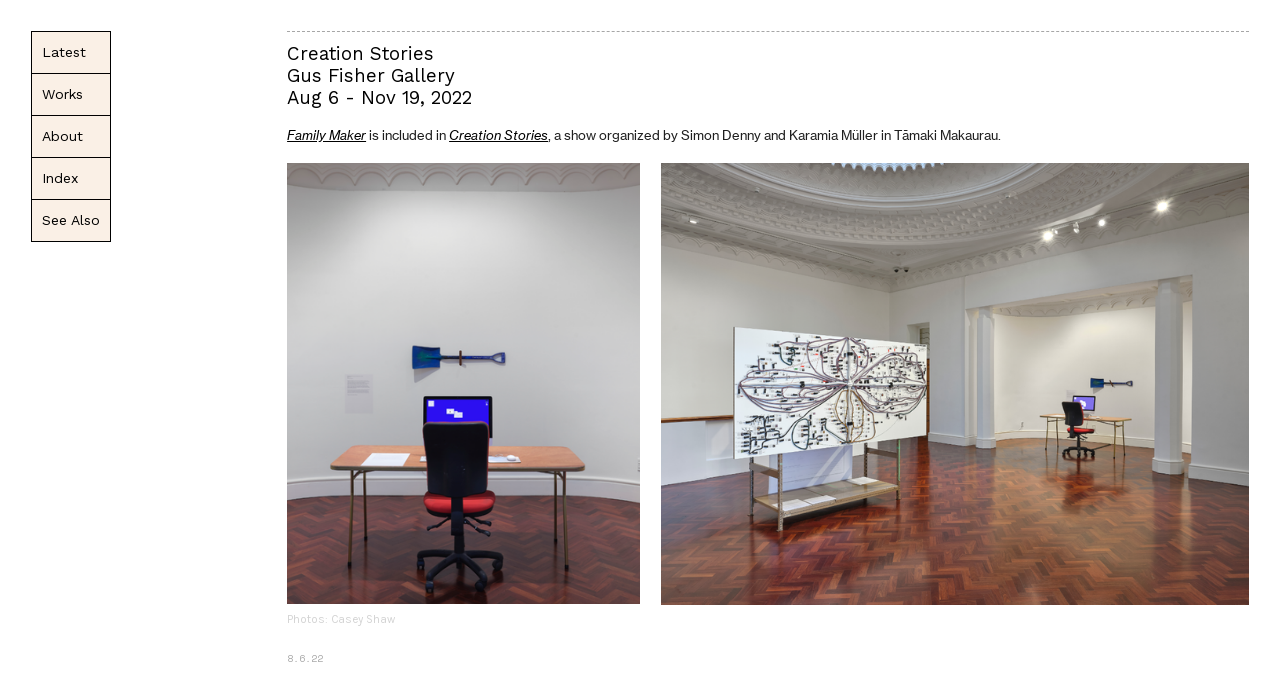

--- FILE ---
content_type: text/html; charset=UTF-8
request_url: https://ryankuo.net/Creation-Stories
body_size: 38723
content:
<!DOCTYPE html>
<!-- 

        Running on cargo.site

-->
<html lang="en" data-predefined-style="true" data-css-presets="true" data-css-preset data-typography-preset>
	<head>
<script>
				var __cargo_context__ = 'live';
				var __cargo_js_ver__ = 'c=3521555348';
				var __cargo_maint__ = false;
				
				
			</script>
					<meta http-equiv="X-UA-Compatible" content="IE=edge,chrome=1">
		<meta http-equiv="Content-Type" content="text/html; charset=utf-8">
		<meta name="viewport" content="initial-scale=1.0, maximum-scale=1.0, user-scalable=no">
		
			<meta name="robots" content="index,follow">
		<title>Creation Stories — Ryan Kuo</title>
		<meta name="description" content="Creation Stories Gus Fisher Gallery Aug 6 - Nov 19, 2022 Family Maker is included in Creation Stories, a show organized by Simon Denny and Karamia Müller in...">
				<meta name="twitter:card" content="summary_large_image">
		<meta name="twitter:title" content="Creation Stories — Ryan Kuo">
		<meta name="twitter:description" content="Creation Stories Gus Fisher Gallery Aug 6 - Nov 19, 2022 Family Maker is included in Creation Stories, a show organized by Simon Denny and Karamia Müller in...">
		<meta name="twitter:image" content="https://freight.cargo.site/w/1200/i/c674df436ac530c4552cde213bdc2cfe3e657ec2ed871449429b5e090340562f/Mackenzie_PerceptionsofWhite_001.JPG">
		<meta property="og:locale" content="en_US">
		<meta property="og:title" content="Creation Stories — Ryan Kuo">
		<meta property="og:description" content="Creation Stories Gus Fisher Gallery Aug 6 - Nov 19, 2022 Family Maker is included in Creation Stories, a show organized by Simon Denny and Karamia Müller in...">
		<meta property="og:url" content="https://ryankuo.net/Creation-Stories">
		<meta property="og:image" content="https://freight.cargo.site/w/1200/i/c674df436ac530c4552cde213bdc2cfe3e657ec2ed871449429b5e090340562f/Mackenzie_PerceptionsofWhite_001.JPG">
		<meta property="og:type" content="website">

		<link rel="preconnect" href="https://static.cargo.site" crossorigin>
		<link rel="preconnect" href="https://freight.cargo.site" crossorigin>

		<link rel="preconnect" href="https://fonts.gstatic.com" crossorigin>
				<link rel="preconnect" href="https://type.cargo.site" crossorigin>

		<!--<link rel="preload" href="https://static.cargo.site/assets/social/IconFont-Regular-0.9.3.woff2" as="font" type="font/woff" crossorigin>-->

		

		<link href="https://freight.cargo.site/t/original/i/15fc2194f02f2ac2baf535fe581076fac911da81ea978dbc7fd58452f8a449fa/pointer.ico" rel="shortcut icon">
		<link href="https://ryankuo.net/rss" rel="alternate" type="application/rss+xml" title="Ryan Kuo feed">

		<link href="//fonts.googleapis.com/css?family=Work Sans:300,300italic,400,400italic,700,700italic,800,800italic|Karla:200,200italic,300,300italic,400,400italic,500,500italic,600,600italic,700,700italic,800,800italic|Space Mono:400,400italic,700,700italic&c=3521555348&" id="" rel="stylesheet" type="text/css" />
<link href="https://ryankuo.net/stylesheet?c=3521555348&1744288765" id="member_stylesheet" rel="stylesheet" type="text/css" />
<style id="">@font-face{font-family:Icons;src:url(https://static.cargo.site/assets/social/IconFont-Regular-0.9.3.woff2);unicode-range:U+E000-E15C,U+F0000,U+FE0E}@font-face{font-family:Icons;src:url(https://static.cargo.site/assets/social/IconFont-Regular-0.9.3.woff2);font-weight:240;unicode-range:U+E000-E15C,U+F0000,U+FE0E}@font-face{font-family:Icons;src:url(https://static.cargo.site/assets/social/IconFont-Regular-0.9.3.woff2);unicode-range:U+E000-E15C,U+F0000,U+FE0E;font-weight:400}@font-face{font-family:Icons;src:url(https://static.cargo.site/assets/social/IconFont-Regular-0.9.3.woff2);unicode-range:U+E000-E15C,U+F0000,U+FE0E;font-weight:600}@font-face{font-family:Icons;src:url(https://static.cargo.site/assets/social/IconFont-Regular-0.9.3.woff2);unicode-range:U+E000-E15C,U+F0000,U+FE0E;font-weight:800}@font-face{font-family:Icons;src:url(https://static.cargo.site/assets/social/IconFont-Regular-0.9.3.woff2);unicode-range:U+E000-E15C,U+F0000,U+FE0E;font-style:italic}@font-face{font-family:Icons;src:url(https://static.cargo.site/assets/social/IconFont-Regular-0.9.3.woff2);unicode-range:U+E000-E15C,U+F0000,U+FE0E;font-weight:200;font-style:italic}@font-face{font-family:Icons;src:url(https://static.cargo.site/assets/social/IconFont-Regular-0.9.3.woff2);unicode-range:U+E000-E15C,U+F0000,U+FE0E;font-weight:400;font-style:italic}@font-face{font-family:Icons;src:url(https://static.cargo.site/assets/social/IconFont-Regular-0.9.3.woff2);unicode-range:U+E000-E15C,U+F0000,U+FE0E;font-weight:600;font-style:italic}@font-face{font-family:Icons;src:url(https://static.cargo.site/assets/social/IconFont-Regular-0.9.3.woff2);unicode-range:U+E000-E15C,U+F0000,U+FE0E;font-weight:800;font-style:italic}body.iconfont-loading,body.iconfont-loading *{color:transparent!important}body{-moz-osx-font-smoothing:grayscale;-webkit-font-smoothing:antialiased;-webkit-text-size-adjust:none}body.no-scroll{overflow:hidden}/*!
 * Content
 */.page{word-wrap:break-word}:focus{outline:0}.pointer-events-none{pointer-events:none}.pointer-events-auto{pointer-events:auto}.pointer-events-none .page_content .audio-player,.pointer-events-none .page_content .shop_product,.pointer-events-none .page_content a,.pointer-events-none .page_content audio,.pointer-events-none .page_content button,.pointer-events-none .page_content details,.pointer-events-none .page_content iframe,.pointer-events-none .page_content img,.pointer-events-none .page_content input,.pointer-events-none .page_content video{pointer-events:auto}.pointer-events-none .page_content *>a,.pointer-events-none .page_content>a{position:relative}s *{text-transform:inherit}#toolset{position:fixed;bottom:10px;right:10px;z-index:8}.mobile #toolset,.template_site_inframe #toolset{display:none}#toolset a{display:block;height:24px;width:24px;margin:0;padding:0;text-decoration:none;background:rgba(0,0,0,.2)}#toolset a:hover{background:rgba(0,0,0,.8)}[data-adminview] #toolset a,[data-adminview] #toolset_admin a{background:rgba(0,0,0,.04);pointer-events:none;cursor:default}#toolset_admin a:active{background:rgba(0,0,0,.7)}#toolset_admin a svg>*{transform:scale(1.1) translate(0,-.5px);transform-origin:50% 50%}#toolset_admin a svg{pointer-events:none;width:100%!important;height:auto!important}#following-container{overflow:auto;-webkit-overflow-scrolling:touch}#following-container iframe{height:100%;width:100%;position:absolute;top:0;left:0;right:0;bottom:0}:root{--following-width:-400px;--following-animation-duration:450ms}@keyframes following-open{0%{transform:translateX(0)}100%{transform:translateX(var(--following-width))}}@keyframes following-open-inverse{0%{transform:translateX(0)}100%{transform:translateX(calc(-1 * var(--following-width)))}}@keyframes following-close{0%{transform:translateX(var(--following-width))}100%{transform:translateX(0)}}@keyframes following-close-inverse{0%{transform:translateX(calc(-1 * var(--following-width)))}100%{transform:translateX(0)}}body.animate-left{animation:following-open var(--following-animation-duration);animation-fill-mode:both;animation-timing-function:cubic-bezier(.24,1,.29,1)}#following-container.animate-left{animation:following-close-inverse var(--following-animation-duration);animation-fill-mode:both;animation-timing-function:cubic-bezier(.24,1,.29,1)}#following-container.animate-left #following-frame{animation:following-close var(--following-animation-duration);animation-fill-mode:both;animation-timing-function:cubic-bezier(.24,1,.29,1)}body.animate-right{animation:following-close var(--following-animation-duration);animation-fill-mode:both;animation-timing-function:cubic-bezier(.24,1,.29,1)}#following-container.animate-right{animation:following-open-inverse var(--following-animation-duration);animation-fill-mode:both;animation-timing-function:cubic-bezier(.24,1,.29,1)}#following-container.animate-right #following-frame{animation:following-open var(--following-animation-duration);animation-fill-mode:both;animation-timing-function:cubic-bezier(.24,1,.29,1)}.slick-slider{position:relative;display:block;-moz-box-sizing:border-box;box-sizing:border-box;-webkit-user-select:none;-moz-user-select:none;-ms-user-select:none;user-select:none;-webkit-touch-callout:none;-khtml-user-select:none;-ms-touch-action:pan-y;touch-action:pan-y;-webkit-tap-highlight-color:transparent}.slick-list{position:relative;display:block;overflow:hidden;margin:0;padding:0}.slick-list:focus{outline:0}.slick-list.dragging{cursor:pointer;cursor:hand}.slick-slider .slick-list,.slick-slider .slick-track{transform:translate3d(0,0,0);will-change:transform}.slick-track{position:relative;top:0;left:0;display:block}.slick-track:after,.slick-track:before{display:table;content:'';width:1px;height:1px;margin-top:-1px;margin-left:-1px}.slick-track:after{clear:both}.slick-loading .slick-track{visibility:hidden}.slick-slide{display:none;float:left;height:100%;min-height:1px}[dir=rtl] .slick-slide{float:right}.content .slick-slide img{display:inline-block}.content .slick-slide img:not(.image-zoom){cursor:pointer}.content .scrub .slick-list,.content .scrub .slick-slide img:not(.image-zoom){cursor:ew-resize}body.slideshow-scrub-dragging *{cursor:ew-resize!important}.content .slick-slide img:not([src]),.content .slick-slide img[src='']{width:100%;height:auto}.slick-slide.slick-loading img{display:none}.slick-slide.dragging img{pointer-events:none}.slick-initialized .slick-slide{display:block}.slick-loading .slick-slide{visibility:hidden}.slick-vertical .slick-slide{display:block;height:auto;border:1px solid transparent}.slick-arrow.slick-hidden{display:none}.slick-arrow{position:absolute;z-index:9;width:0;top:0;height:100%;cursor:pointer;will-change:opacity;-webkit-transition:opacity 333ms cubic-bezier(.4,0,.22,1);transition:opacity 333ms cubic-bezier(.4,0,.22,1)}.slick-arrow.hidden{opacity:0}.slick-arrow svg{position:absolute;width:36px;height:36px;top:0;left:0;right:0;bottom:0;margin:auto;transform:translate(.25px,.25px)}.slick-arrow svg.right-arrow{transform:translate(.25px,.25px) scaleX(-1)}.slick-arrow svg:active{opacity:.75}.slick-arrow svg .arrow-shape{fill:none!important;stroke:#fff;stroke-linecap:square}.slick-arrow svg .arrow-outline{fill:none!important;stroke-width:2.5px;stroke:rgba(0,0,0,.6);stroke-linecap:square}.slick-arrow.slick-next{right:0;text-align:right}.slick-next svg,.wallpaper-navigation .slick-next svg{margin-right:10px}.mobile .slick-next svg{margin-right:10px}.slick-arrow.slick-prev{text-align:left}.slick-prev svg,.wallpaper-navigation .slick-prev svg{margin-left:10px}.mobile .slick-prev svg{margin-left:10px}.loading_animation{display:none;vertical-align:middle;z-index:15;line-height:0;pointer-events:none;border-radius:100%}.loading_animation.hidden{display:none}.loading_animation.pulsing{opacity:0;display:inline-block;animation-delay:.1s;-webkit-animation-delay:.1s;-moz-animation-delay:.1s;animation-duration:12s;animation-iteration-count:infinite;animation:fade-pulse-in .5s ease-in-out;-moz-animation:fade-pulse-in .5s ease-in-out;-webkit-animation:fade-pulse-in .5s ease-in-out;-webkit-animation-fill-mode:forwards;-moz-animation-fill-mode:forwards;animation-fill-mode:forwards}.loading_animation.pulsing.no-delay{animation-delay:0s;-webkit-animation-delay:0s;-moz-animation-delay:0s}.loading_animation div{border-radius:100%}.loading_animation div svg{max-width:100%;height:auto}.loading_animation div,.loading_animation div svg{width:20px;height:20px}.loading_animation.full-width svg{width:100%;height:auto}.loading_animation.full-width.big svg{width:100px;height:100px}.loading_animation div svg>*{fill:#ccc}.loading_animation div{-webkit-animation:spin-loading 12s ease-out;-webkit-animation-iteration-count:infinite;-moz-animation:spin-loading 12s ease-out;-moz-animation-iteration-count:infinite;animation:spin-loading 12s ease-out;animation-iteration-count:infinite}.loading_animation.hidden{display:none}[data-backdrop] .loading_animation{position:absolute;top:15px;left:15px;z-index:99}.loading_animation.position-absolute.middle{top:calc(50% - 10px);left:calc(50% - 10px)}.loading_animation.position-absolute.topleft{top:0;left:0}.loading_animation.position-absolute.middleright{top:calc(50% - 10px);right:1rem}.loading_animation.position-absolute.middleleft{top:calc(50% - 10px);left:1rem}.loading_animation.gray div svg>*{fill:#999}.loading_animation.gray-dark div svg>*{fill:#666}.loading_animation.gray-darker div svg>*{fill:#555}.loading_animation.gray-light div svg>*{fill:#ccc}.loading_animation.white div svg>*{fill:rgba(255,255,255,.85)}.loading_animation.blue div svg>*{fill:#698fff}.loading_animation.inline{display:inline-block;margin-bottom:.5ex}.loading_animation.inline.left{margin-right:.5ex}@-webkit-keyframes fade-pulse-in{0%{opacity:0}50%{opacity:.5}100%{opacity:1}}@-moz-keyframes fade-pulse-in{0%{opacity:0}50%{opacity:.5}100%{opacity:1}}@keyframes fade-pulse-in{0%{opacity:0}50%{opacity:.5}100%{opacity:1}}@-webkit-keyframes pulsate{0%{opacity:1}50%{opacity:0}100%{opacity:1}}@-moz-keyframes pulsate{0%{opacity:1}50%{opacity:0}100%{opacity:1}}@keyframes pulsate{0%{opacity:1}50%{opacity:0}100%{opacity:1}}@-webkit-keyframes spin-loading{0%{transform:rotate(0)}9%{transform:rotate(1050deg)}18%{transform:rotate(-1090deg)}20%{transform:rotate(-1080deg)}23%{transform:rotate(-1080deg)}28%{transform:rotate(-1095deg)}29%{transform:rotate(-1065deg)}34%{transform:rotate(-1080deg)}35%{transform:rotate(-1050deg)}40%{transform:rotate(-1065deg)}41%{transform:rotate(-1035deg)}44%{transform:rotate(-1035deg)}47%{transform:rotate(-2160deg)}50%{transform:rotate(-2160deg)}56%{transform:rotate(45deg)}60%{transform:rotate(45deg)}80%{transform:rotate(6120deg)}100%{transform:rotate(0)}}@keyframes spin-loading{0%{transform:rotate(0)}9%{transform:rotate(1050deg)}18%{transform:rotate(-1090deg)}20%{transform:rotate(-1080deg)}23%{transform:rotate(-1080deg)}28%{transform:rotate(-1095deg)}29%{transform:rotate(-1065deg)}34%{transform:rotate(-1080deg)}35%{transform:rotate(-1050deg)}40%{transform:rotate(-1065deg)}41%{transform:rotate(-1035deg)}44%{transform:rotate(-1035deg)}47%{transform:rotate(-2160deg)}50%{transform:rotate(-2160deg)}56%{transform:rotate(45deg)}60%{transform:rotate(45deg)}80%{transform:rotate(6120deg)}100%{transform:rotate(0)}}[grid-row]{align-items:flex-start;box-sizing:border-box;display:-webkit-box;display:-webkit-flex;display:-ms-flexbox;display:flex;-webkit-flex-wrap:wrap;-ms-flex-wrap:wrap;flex-wrap:wrap}[grid-col]{box-sizing:border-box}[grid-row] [grid-col].empty:after{content:"\0000A0";cursor:text}body.mobile[data-adminview=content-editproject] [grid-row] [grid-col].empty:after{display:none}[grid-col=auto]{-webkit-box-flex:1;-webkit-flex:1;-ms-flex:1;flex:1}[grid-col=x12]{width:100%}[grid-col=x11]{width:50%}[grid-col=x10]{width:33.33%}[grid-col=x9]{width:25%}[grid-col=x8]{width:20%}[grid-col=x7]{width:16.666666667%}[grid-col=x6]{width:14.285714286%}[grid-col=x5]{width:12.5%}[grid-col=x4]{width:11.111111111%}[grid-col=x3]{width:10%}[grid-col=x2]{width:9.090909091%}[grid-col=x1]{width:8.333333333%}[grid-col="1"]{width:8.33333%}[grid-col="2"]{width:16.66667%}[grid-col="3"]{width:25%}[grid-col="4"]{width:33.33333%}[grid-col="5"]{width:41.66667%}[grid-col="6"]{width:50%}[grid-col="7"]{width:58.33333%}[grid-col="8"]{width:66.66667%}[grid-col="9"]{width:75%}[grid-col="10"]{width:83.33333%}[grid-col="11"]{width:91.66667%}[grid-col="12"]{width:100%}body.mobile [grid-responsive] [grid-col]{width:100%;-webkit-box-flex:none;-webkit-flex:none;-ms-flex:none;flex:none}[data-ce-host=true][contenteditable=true] [grid-pad]{pointer-events:none}[data-ce-host=true][contenteditable=true] [grid-pad]>*{pointer-events:auto}[grid-pad="0"]{padding:0}[grid-pad="0.25"]{padding:.125rem}[grid-pad="0.5"]{padding:.25rem}[grid-pad="0.75"]{padding:.375rem}[grid-pad="1"]{padding:.5rem}[grid-pad="1.25"]{padding:.625rem}[grid-pad="1.5"]{padding:.75rem}[grid-pad="1.75"]{padding:.875rem}[grid-pad="2"]{padding:1rem}[grid-pad="2.5"]{padding:1.25rem}[grid-pad="3"]{padding:1.5rem}[grid-pad="3.5"]{padding:1.75rem}[grid-pad="4"]{padding:2rem}[grid-pad="5"]{padding:2.5rem}[grid-pad="6"]{padding:3rem}[grid-pad="7"]{padding:3.5rem}[grid-pad="8"]{padding:4rem}[grid-pad="9"]{padding:4.5rem}[grid-pad="10"]{padding:5rem}[grid-gutter="0"]{margin:0}[grid-gutter="0.5"]{margin:-.25rem}[grid-gutter="1"]{margin:-.5rem}[grid-gutter="1.5"]{margin:-.75rem}[grid-gutter="2"]{margin:-1rem}[grid-gutter="2.5"]{margin:-1.25rem}[grid-gutter="3"]{margin:-1.5rem}[grid-gutter="3.5"]{margin:-1.75rem}[grid-gutter="4"]{margin:-2rem}[grid-gutter="5"]{margin:-2.5rem}[grid-gutter="6"]{margin:-3rem}[grid-gutter="7"]{margin:-3.5rem}[grid-gutter="8"]{margin:-4rem}[grid-gutter="10"]{margin:-5rem}[grid-gutter="12"]{margin:-6rem}[grid-gutter="14"]{margin:-7rem}[grid-gutter="16"]{margin:-8rem}[grid-gutter="18"]{margin:-9rem}[grid-gutter="20"]{margin:-10rem}small{max-width:100%;text-decoration:inherit}img:not([src]),img[src='']{outline:1px solid rgba(177,177,177,.4);outline-offset:-1px;content:url([data-uri])}img.image-zoom{cursor:-webkit-zoom-in;cursor:-moz-zoom-in;cursor:zoom-in}#imprimatur{color:#333;font-size:10px;font-family:-apple-system,BlinkMacSystemFont,"Segoe UI",Roboto,Oxygen,Ubuntu,Cantarell,"Open Sans","Helvetica Neue",sans-serif,"Sans Serif",Icons;/*!System*/position:fixed;opacity:.3;right:-28px;bottom:160px;transform:rotate(270deg);-ms-transform:rotate(270deg);-webkit-transform:rotate(270deg);z-index:8;text-transform:uppercase;color:#999;opacity:.5;padding-bottom:2px;text-decoration:none}.mobile #imprimatur{display:none}bodycopy cargo-link a{font-family:-apple-system,BlinkMacSystemFont,"Segoe UI",Roboto,Oxygen,Ubuntu,Cantarell,"Open Sans","Helvetica Neue",sans-serif,"Sans Serif",Icons;/*!System*/font-size:12px;font-style:normal;font-weight:400;transform:rotate(270deg);text-decoration:none;position:fixed!important;right:-27px;bottom:100px;text-decoration:none;letter-spacing:normal;background:0 0;border:0;border-bottom:0;outline:0}/*! PhotoSwipe Default UI CSS by Dmitry Semenov | photoswipe.com | MIT license */.pswp--has_mouse .pswp__button--arrow--left,.pswp--has_mouse .pswp__button--arrow--right,.pswp__ui{visibility:visible}.pswp--minimal--dark .pswp__top-bar,.pswp__button{background:0 0}.pswp,.pswp__bg,.pswp__container,.pswp__img--placeholder,.pswp__zoom-wrap,.quick-view-navigation{-webkit-backface-visibility:hidden}.pswp__button{cursor:pointer;opacity:1;-webkit-appearance:none;transition:opacity .2s;-webkit-box-shadow:none;box-shadow:none}.pswp__button-close>svg{top:10px;right:10px;margin-left:auto}.pswp--touch .quick-view-navigation{display:none}.pswp__ui{-webkit-font-smoothing:auto;opacity:1;z-index:1550}.quick-view-navigation{will-change:opacity;-webkit-transition:opacity 333ms cubic-bezier(.4,0,.22,1);transition:opacity 333ms cubic-bezier(.4,0,.22,1)}.quick-view-navigation .pswp__group .pswp__button{pointer-events:auto}.pswp__button>svg{position:absolute;width:36px;height:36px}.quick-view-navigation .pswp__group:active svg{opacity:.75}.pswp__button svg .shape-shape{fill:#fff}.pswp__button svg .shape-outline{fill:#000}.pswp__button-prev>svg{top:0;bottom:0;left:10px;margin:auto}.pswp__button-next>svg{top:0;bottom:0;right:10px;margin:auto}.quick-view-navigation .pswp__group .pswp__button-prev{position:absolute;left:0;top:0;width:0;height:100%}.quick-view-navigation .pswp__group .pswp__button-next{position:absolute;right:0;top:0;width:0;height:100%}.quick-view-navigation .close-button,.quick-view-navigation .left-arrow,.quick-view-navigation .right-arrow{transform:translate(.25px,.25px)}.quick-view-navigation .right-arrow{transform:translate(.25px,.25px) scaleX(-1)}.pswp__button svg .shape-outline{fill:transparent!important;stroke:#000;stroke-width:2.5px;stroke-linecap:square}.pswp__button svg .shape-shape{fill:transparent!important;stroke:#fff;stroke-width:1.5px;stroke-linecap:square}.pswp__bg,.pswp__scroll-wrap,.pswp__zoom-wrap{width:100%;position:absolute}.quick-view-navigation .pswp__group .pswp__button-close{margin:0}.pswp__container,.pswp__item,.pswp__zoom-wrap{right:0;bottom:0;top:0;position:absolute;left:0}.pswp__ui--hidden .pswp__button{opacity:.001}.pswp__ui--hidden .pswp__button,.pswp__ui--hidden .pswp__button *{pointer-events:none}.pswp .pswp__ui.pswp__ui--displaynone{display:none}.pswp__element--disabled{display:none!important}/*! PhotoSwipe main CSS by Dmitry Semenov | photoswipe.com | MIT license */.pswp{position:fixed;display:none;height:100%;width:100%;top:0;left:0;right:0;bottom:0;margin:auto;-ms-touch-action:none;touch-action:none;z-index:9999999;-webkit-text-size-adjust:100%;line-height:initial;letter-spacing:initial;outline:0}.pswp img{max-width:none}.pswp--zoom-disabled .pswp__img{cursor:default!important}.pswp--animate_opacity{opacity:.001;will-change:opacity;-webkit-transition:opacity 333ms cubic-bezier(.4,0,.22,1);transition:opacity 333ms cubic-bezier(.4,0,.22,1)}.pswp--open{display:block}.pswp--zoom-allowed .pswp__img{cursor:-webkit-zoom-in;cursor:-moz-zoom-in;cursor:zoom-in}.pswp--zoomed-in .pswp__img{cursor:-webkit-grab;cursor:-moz-grab;cursor:grab}.pswp--dragging .pswp__img{cursor:-webkit-grabbing;cursor:-moz-grabbing;cursor:grabbing}.pswp__bg{left:0;top:0;height:100%;opacity:0;transform:translateZ(0);will-change:opacity}.pswp__scroll-wrap{left:0;top:0;height:100%}.pswp__container,.pswp__zoom-wrap{-ms-touch-action:none;touch-action:none}.pswp__container,.pswp__img{-webkit-user-select:none;-moz-user-select:none;-ms-user-select:none;user-select:none;-webkit-tap-highlight-color:transparent;-webkit-touch-callout:none}.pswp__zoom-wrap{-webkit-transform-origin:left top;-ms-transform-origin:left top;transform-origin:left top;-webkit-transition:-webkit-transform 222ms cubic-bezier(.4,0,.22,1);transition:transform 222ms cubic-bezier(.4,0,.22,1)}.pswp__bg{-webkit-transition:opacity 222ms cubic-bezier(.4,0,.22,1);transition:opacity 222ms cubic-bezier(.4,0,.22,1)}.pswp--animated-in .pswp__bg,.pswp--animated-in .pswp__zoom-wrap{-webkit-transition:none;transition:none}.pswp--hide-overflow .pswp__scroll-wrap,.pswp--hide-overflow.pswp{overflow:hidden}.pswp__img{position:absolute;width:auto;height:auto;top:0;left:0}.pswp__img--placeholder--blank{background:#222}.pswp--ie .pswp__img{width:100%!important;height:auto!important;left:0;top:0}.pswp__ui--idle{opacity:0}.pswp__error-msg{position:absolute;left:0;top:50%;width:100%;text-align:center;font-size:14px;line-height:16px;margin-top:-8px;color:#ccc}.pswp__error-msg a{color:#ccc;text-decoration:underline}.pswp__error-msg{font-family:-apple-system,BlinkMacSystemFont,"Segoe UI",Roboto,Oxygen,Ubuntu,Cantarell,"Open Sans","Helvetica Neue",sans-serif}.quick-view.mouse-down .iframe-item{pointer-events:none!important}.quick-view-caption-positioner{pointer-events:none;width:100%;height:100%}.quick-view-caption-wrapper{margin:auto;position:absolute;bottom:0;left:0;right:0}.quick-view-horizontal-align-left .quick-view-caption-wrapper{margin-left:0}.quick-view-horizontal-align-right .quick-view-caption-wrapper{margin-right:0}[data-quick-view-caption]{transition:.1s opacity ease-in-out;position:absolute;bottom:0;left:0;right:0}.quick-view-horizontal-align-left [data-quick-view-caption]{text-align:left}.quick-view-horizontal-align-right [data-quick-view-caption]{text-align:right}.quick-view-caption{transition:.1s opacity ease-in-out}.quick-view-caption>*{display:inline-block}.quick-view-caption *{pointer-events:auto}.quick-view-caption.hidden{opacity:0}.shop_product .dropdown_wrapper{flex:0 0 100%;position:relative}.shop_product select{appearance:none;-moz-appearance:none;-webkit-appearance:none;outline:0;-webkit-font-smoothing:antialiased;-moz-osx-font-smoothing:grayscale;cursor:pointer;border-radius:0;white-space:nowrap;overflow:hidden!important;text-overflow:ellipsis}.shop_product select.dropdown::-ms-expand{display:none}.shop_product a{cursor:pointer;border-bottom:none;text-decoration:none}.shop_product a.out-of-stock{pointer-events:none}body.audio-player-dragging *{cursor:ew-resize!important}.audio-player{display:inline-flex;flex:1 0 calc(100% - 2px);width:calc(100% - 2px)}.audio-player .button{height:100%;flex:0 0 3.3rem;display:flex}.audio-player .separator{left:3.3rem;height:100%}.audio-player .buffer{width:0%;height:100%;transition:left .3s linear,width .3s linear}.audio-player.seeking .buffer{transition:left 0s,width 0s}.audio-player.seeking{user-select:none;-webkit-user-select:none;cursor:ew-resize}.audio-player.seeking *{user-select:none;-webkit-user-select:none;cursor:ew-resize}.audio-player .bar{overflow:hidden;display:flex;justify-content:space-between;align-content:center;flex-grow:1}.audio-player .progress{width:0%;height:100%;transition:width .3s linear}.audio-player.seeking .progress{transition:width 0s}.audio-player .pause,.audio-player .play{cursor:pointer;height:100%}.audio-player .note-icon{margin:auto 0;order:2;flex:0 1 auto}.audio-player .title{white-space:nowrap;overflow:hidden;text-overflow:ellipsis;pointer-events:none;user-select:none;padding:.5rem 0 .5rem 1rem;margin:auto auto auto 0;flex:0 3 auto;min-width:0;width:100%}.audio-player .total-time{flex:0 1 auto;margin:auto 0}.audio-player .current-time,.audio-player .play-text{flex:0 1 auto;margin:auto 0}.audio-player .stream-anim{user-select:none;margin:auto auto auto 0}.audio-player .stream-anim span{display:inline-block}.audio-player .buffer,.audio-player .current-time,.audio-player .note-svg,.audio-player .play-text,.audio-player .separator,.audio-player .total-time{user-select:none;pointer-events:none}.audio-player .buffer,.audio-player .play-text,.audio-player .progress{position:absolute}.audio-player,.audio-player .bar,.audio-player .button,.audio-player .current-time,.audio-player .note-icon,.audio-player .pause,.audio-player .play,.audio-player .total-time{position:relative}body.mobile .audio-player,body.mobile .audio-player *{-webkit-touch-callout:none}#standalone-admin-frame{border:0;width:400px;position:absolute;right:0;top:0;height:100vh;z-index:99}body[standalone-admin=true] #standalone-admin-frame{transform:translate(0,0)}body[standalone-admin=true] .main_container{width:calc(100% - 400px)}body[standalone-admin=false] #standalone-admin-frame{transform:translate(100%,0)}body[standalone-admin=false] .main_container{width:100%}.toggle_standaloneAdmin{position:fixed;top:0;right:400px;height:40px;width:40px;z-index:999;cursor:pointer;background-color:rgba(0,0,0,.4)}.toggle_standaloneAdmin:active{opacity:.7}body[standalone-admin=false] .toggle_standaloneAdmin{right:0}.toggle_standaloneAdmin *{color:#fff;fill:#fff}.toggle_standaloneAdmin svg{padding:6px;width:100%;height:100%;opacity:.85}body[standalone-admin=false] .toggle_standaloneAdmin #close,body[standalone-admin=true] .toggle_standaloneAdmin #backdropsettings{display:none}.toggle_standaloneAdmin>div{width:100%;height:100%}#admin_toggle_button{position:fixed;top:50%;transform:translate(0,-50%);right:400px;height:36px;width:12px;z-index:999;cursor:pointer;background-color:rgba(0,0,0,.09);padding-left:2px;margin-right:5px}#admin_toggle_button .bar{content:'';background:rgba(0,0,0,.09);position:fixed;width:5px;bottom:0;top:0;z-index:10}#admin_toggle_button:active{background:rgba(0,0,0,.065)}#admin_toggle_button *{color:#fff;fill:#fff}#admin_toggle_button svg{padding:0;width:16px;height:36px;margin-left:1px;opacity:1}#admin_toggle_button svg *{fill:#fff;opacity:1}#admin_toggle_button[data-state=closed] .toggle_admin_close{display:none}#admin_toggle_button[data-state=closed],#admin_toggle_button[data-state=closed] .toggle_admin_open{width:20px;cursor:pointer;margin:0}#admin_toggle_button[data-state=closed] svg{margin-left:2px}#admin_toggle_button[data-state=open] .toggle_admin_open{display:none}select,select *{text-rendering:auto!important}b b{font-weight:inherit}*{-webkit-box-sizing:border-box;-moz-box-sizing:border-box;box-sizing:border-box}customhtml>*{position:relative;z-index:10}body,html{min-height:100vh;margin:0;padding:0}html{touch-action:manipulation;position:relative;background-color:#fff}.main_container{min-height:100vh;width:100%;overflow:hidden}.container{display:-webkit-box;display:-webkit-flex;display:-moz-box;display:-ms-flexbox;display:flex;-webkit-flex-wrap:wrap;-moz-flex-wrap:wrap;-ms-flex-wrap:wrap;flex-wrap:wrap;max-width:100%;width:100%;overflow:visible}.container{align-items:flex-start;-webkit-align-items:flex-start}.page{z-index:2}.page ul li>text-limit{display:block}.content,.content_container,.pinned{-webkit-flex:1 0 auto;-moz-flex:1 0 auto;-ms-flex:1 0 auto;flex:1 0 auto;max-width:100%}.content_container{width:100%}.content_container.full_height{min-height:100vh}.page_background{position:absolute;top:0;left:0;width:100%;height:100%}.page_container{position:relative;overflow:visible;width:100%}.backdrop{position:absolute;top:0;z-index:1;width:100%;height:100%;max-height:100vh}.backdrop>div{position:absolute;top:0;left:0;width:100%;height:100%;-webkit-backface-visibility:hidden;backface-visibility:hidden;transform:translate3d(0,0,0);contain:strict}[data-backdrop].backdrop>div[data-overflowing]{max-height:100vh;position:absolute;top:0;left:0}body.mobile [split-responsive]{display:flex;flex-direction:column}body.mobile [split-responsive] .container{width:100%;order:2}body.mobile [split-responsive] .backdrop{position:relative;height:50vh;width:100%;order:1}body.mobile [split-responsive] [data-auxiliary].backdrop{position:absolute;height:50vh;width:100%;order:1}.page{position:relative;z-index:2}img[data-align=left]{float:left}img[data-align=right]{float:right}[data-rotation]{transform-origin:center center}.content .page_content:not([contenteditable=true]) [data-draggable]{pointer-events:auto!important;backface-visibility:hidden}.preserve-3d{-moz-transform-style:preserve-3d;transform-style:preserve-3d}.content .page_content:not([contenteditable=true]) [data-draggable] iframe{pointer-events:none!important}.dragging-active iframe{pointer-events:none!important}.content .page_content:not([contenteditable=true]) [data-draggable]:active{opacity:1}.content .scroll-transition-fade{transition:transform 1s ease-in-out,opacity .8s ease-in-out}.content .scroll-transition-fade.below-viewport{opacity:0;transform:translateY(40px)}.mobile.full_width .page_container:not([split-layout]) .container_width{width:100%}[data-view=pinned_bottom] .bottom_pin_invisibility{visibility:hidden}.pinned{position:relative;width:100%}.pinned .page_container.accommodate:not(.fixed):not(.overlay){z-index:2}.pinned .page_container.overlay{position:absolute;z-index:4}.pinned .page_container.overlay.fixed{position:fixed}.pinned .page_container.overlay.fixed .page{max-height:100vh;-webkit-overflow-scrolling:touch}.pinned .page_container.overlay.fixed .page.allow-scroll{overflow-y:auto;overflow-x:hidden}.pinned .page_container.overlay.fixed .page.allow-scroll{align-items:flex-start;-webkit-align-items:flex-start}.pinned .page_container .page.allow-scroll::-webkit-scrollbar{width:0;background:0 0;display:none}.pinned.pinned_top .page_container.overlay{left:0;top:0}.pinned.pinned_bottom .page_container.overlay{left:0;bottom:0}div[data-container=set]:empty{margin-top:1px}.thumbnails{position:relative;z-index:1}[thumbnails=grid]{align-items:baseline}[thumbnails=justify] .thumbnail{box-sizing:content-box}[thumbnails][data-padding-zero] .thumbnail{margin-bottom:-1px}[thumbnails=montessori] .thumbnail{pointer-events:auto;position:absolute}[thumbnails] .thumbnail>a{display:block;text-decoration:none}[thumbnails=montessori]{height:0}[thumbnails][data-resizing],[thumbnails][data-resizing] *{cursor:nwse-resize}[thumbnails] .thumbnail .resize-handle{cursor:nwse-resize;width:26px;height:26px;padding:5px;position:absolute;opacity:.75;right:-1px;bottom:-1px;z-index:100}[thumbnails][data-resizing] .resize-handle{display:none}[thumbnails] .thumbnail .resize-handle svg{position:absolute;top:0;left:0}[thumbnails] .thumbnail .resize-handle:hover{opacity:1}[data-can-move].thumbnail .resize-handle svg .resize_path_outline{fill:#fff}[data-can-move].thumbnail .resize-handle svg .resize_path{fill:#000}[thumbnails=montessori] .thumbnail_sizer{height:0;width:100%;position:relative;padding-bottom:100%;pointer-events:none}[thumbnails] .thumbnail img{display:block;min-height:3px;margin-bottom:0}[thumbnails] .thumbnail img:not([src]),img[src=""]{margin:0!important;width:100%;min-height:3px;height:100%!important;position:absolute}[aspect-ratio="1x1"].thumb_image{height:0;padding-bottom:100%;overflow:hidden}[aspect-ratio="4x3"].thumb_image{height:0;padding-bottom:75%;overflow:hidden}[aspect-ratio="16x9"].thumb_image{height:0;padding-bottom:56.25%;overflow:hidden}[thumbnails] .thumb_image{width:100%;position:relative}[thumbnails][thumbnail-vertical-align=top]{align-items:flex-start}[thumbnails][thumbnail-vertical-align=middle]{align-items:center}[thumbnails][thumbnail-vertical-align=bottom]{align-items:baseline}[thumbnails][thumbnail-horizontal-align=left]{justify-content:flex-start}[thumbnails][thumbnail-horizontal-align=middle]{justify-content:center}[thumbnails][thumbnail-horizontal-align=right]{justify-content:flex-end}.thumb_image.default_image>svg{position:absolute;top:0;left:0;bottom:0;right:0;width:100%;height:100%}.thumb_image.default_image{outline:1px solid #ccc;outline-offset:-1px;position:relative}.mobile.full_width [data-view=Thumbnail] .thumbnails_width{width:100%}.content [data-draggable] a:active,.content [data-draggable] img:active{opacity:initial}.content .draggable-dragging{opacity:initial}[data-draggable].draggable_visible{visibility:visible}[data-draggable].draggable_hidden{visibility:hidden}.gallery_card [data-draggable],.marquee [data-draggable]{visibility:inherit}[data-draggable]{visibility:visible;background-color:rgba(0,0,0,.003)}#site_menu_panel_container .image-gallery:not(.initialized){height:0;padding-bottom:100%;min-height:initial}.image-gallery:not(.initialized){min-height:100vh;visibility:hidden;width:100%}.image-gallery .gallery_card img{display:block;width:100%;height:auto}.image-gallery .gallery_card{transform-origin:center}.image-gallery .gallery_card.dragging{opacity:.1;transform:initial!important}.image-gallery:not([image-gallery=slideshow]) .gallery_card iframe:only-child,.image-gallery:not([image-gallery=slideshow]) .gallery_card video:only-child{width:100%;height:100%;top:0;left:0;position:absolute}.image-gallery[image-gallery=slideshow] .gallery_card video[muted][autoplay]:not([controls]),.image-gallery[image-gallery=slideshow] .gallery_card video[muted][data-autoplay]:not([controls]){pointer-events:none}.image-gallery [image-gallery-pad="0"] video:only-child{object-fit:cover;height:calc(100% + 1px)}div.image-gallery>a,div.image-gallery>iframe,div.image-gallery>img,div.image-gallery>video{display:none}[image-gallery-row]{align-items:flex-start;box-sizing:border-box;display:-webkit-box;display:-webkit-flex;display:-ms-flexbox;display:flex;-webkit-flex-wrap:wrap;-ms-flex-wrap:wrap;flex-wrap:wrap}.image-gallery .gallery_card_image{width:100%;position:relative}[data-predefined-style=true] .image-gallery a.gallery_card{display:block;border:none}[image-gallery-col]{box-sizing:border-box}[image-gallery-col=x12]{width:100%}[image-gallery-col=x11]{width:50%}[image-gallery-col=x10]{width:33.33%}[image-gallery-col=x9]{width:25%}[image-gallery-col=x8]{width:20%}[image-gallery-col=x7]{width:16.666666667%}[image-gallery-col=x6]{width:14.285714286%}[image-gallery-col=x5]{width:12.5%}[image-gallery-col=x4]{width:11.111111111%}[image-gallery-col=x3]{width:10%}[image-gallery-col=x2]{width:9.090909091%}[image-gallery-col=x1]{width:8.333333333%}.content .page_content [image-gallery-pad].image-gallery{pointer-events:none}.content .page_content [image-gallery-pad].image-gallery .gallery_card_image>*,.content .page_content [image-gallery-pad].image-gallery .gallery_image_caption{pointer-events:auto}.content .page_content [image-gallery-pad="0"]{padding:0}.content .page_content [image-gallery-pad="0.25"]{padding:.125rem}.content .page_content [image-gallery-pad="0.5"]{padding:.25rem}.content .page_content [image-gallery-pad="0.75"]{padding:.375rem}.content .page_content [image-gallery-pad="1"]{padding:.5rem}.content .page_content [image-gallery-pad="1.25"]{padding:.625rem}.content .page_content [image-gallery-pad="1.5"]{padding:.75rem}.content .page_content [image-gallery-pad="1.75"]{padding:.875rem}.content .page_content [image-gallery-pad="2"]{padding:1rem}.content .page_content [image-gallery-pad="2.5"]{padding:1.25rem}.content .page_content [image-gallery-pad="3"]{padding:1.5rem}.content .page_content [image-gallery-pad="3.5"]{padding:1.75rem}.content .page_content [image-gallery-pad="4"]{padding:2rem}.content .page_content [image-gallery-pad="5"]{padding:2.5rem}.content .page_content [image-gallery-pad="6"]{padding:3rem}.content .page_content [image-gallery-pad="7"]{padding:3.5rem}.content .page_content [image-gallery-pad="8"]{padding:4rem}.content .page_content [image-gallery-pad="9"]{padding:4.5rem}.content .page_content [image-gallery-pad="10"]{padding:5rem}.content .page_content [image-gallery-gutter="0"]{margin:0}.content .page_content [image-gallery-gutter="0.5"]{margin:-.25rem}.content .page_content [image-gallery-gutter="1"]{margin:-.5rem}.content .page_content [image-gallery-gutter="1.5"]{margin:-.75rem}.content .page_content [image-gallery-gutter="2"]{margin:-1rem}.content .page_content [image-gallery-gutter="2.5"]{margin:-1.25rem}.content .page_content [image-gallery-gutter="3"]{margin:-1.5rem}.content .page_content [image-gallery-gutter="3.5"]{margin:-1.75rem}.content .page_content [image-gallery-gutter="4"]{margin:-2rem}.content .page_content [image-gallery-gutter="5"]{margin:-2.5rem}.content .page_content [image-gallery-gutter="6"]{margin:-3rem}.content .page_content [image-gallery-gutter="7"]{margin:-3.5rem}.content .page_content [image-gallery-gutter="8"]{margin:-4rem}.content .page_content [image-gallery-gutter="10"]{margin:-5rem}.content .page_content [image-gallery-gutter="12"]{margin:-6rem}.content .page_content [image-gallery-gutter="14"]{margin:-7rem}.content .page_content [image-gallery-gutter="16"]{margin:-8rem}.content .page_content [image-gallery-gutter="18"]{margin:-9rem}.content .page_content [image-gallery-gutter="20"]{margin:-10rem}[image-gallery=slideshow]:not(.initialized)>*{min-height:1px;opacity:0;min-width:100%}[image-gallery=slideshow][data-constrained-by=height] [image-gallery-vertical-align].slick-track{align-items:flex-start}[image-gallery=slideshow] img.image-zoom:active{opacity:initial}[image-gallery=slideshow].slick-initialized .gallery_card{pointer-events:none}[image-gallery=slideshow].slick-initialized .gallery_card.slick-current{pointer-events:auto}[image-gallery=slideshow] .gallery_card:not(.has_caption){line-height:0}.content .page_content [image-gallery=slideshow].image-gallery>*{pointer-events:auto}.content [image-gallery=slideshow].image-gallery.slick-initialized .gallery_card{overflow:hidden;margin:0;display:flex;flex-flow:row wrap;flex-shrink:0}.content [image-gallery=slideshow].image-gallery.slick-initialized .gallery_card.slick-current{overflow:visible}[image-gallery=slideshow] .gallery_image_caption{opacity:1;transition:opacity .3s;-webkit-transition:opacity .3s;width:100%;margin-left:auto;margin-right:auto;clear:both}[image-gallery-horizontal-align=left] .gallery_image_caption{text-align:left}[image-gallery-horizontal-align=middle] .gallery_image_caption{text-align:center}[image-gallery-horizontal-align=right] .gallery_image_caption{text-align:right}[image-gallery=slideshow][data-slideshow-in-transition] .gallery_image_caption{opacity:0;transition:opacity .3s;-webkit-transition:opacity .3s}[image-gallery=slideshow] .gallery_card_image{width:initial;margin:0;display:inline-block}[image-gallery=slideshow] .gallery_card img{margin:0;display:block}[image-gallery=slideshow][data-exploded]{align-items:flex-start;box-sizing:border-box;display:-webkit-box;display:-webkit-flex;display:-ms-flexbox;display:flex;-webkit-flex-wrap:wrap;-ms-flex-wrap:wrap;flex-wrap:wrap;justify-content:flex-start;align-content:flex-start}[image-gallery=slideshow][data-exploded] .gallery_card{padding:1rem;width:16.666%}[image-gallery=slideshow][data-exploded] .gallery_card_image{height:0;display:block;width:100%}[image-gallery=grid]{align-items:baseline}[image-gallery=grid] .gallery_card.has_caption .gallery_card_image{display:block}[image-gallery=grid] [image-gallery-pad="0"].gallery_card{margin-bottom:-1px}[image-gallery=grid] .gallery_card img{margin:0}[image-gallery=columns] .gallery_card img{margin:0}[image-gallery=justify]{align-items:flex-start}[image-gallery=justify] .gallery_card img{margin:0}[image-gallery=montessori][image-gallery-row]{display:block}[image-gallery=montessori] a.gallery_card,[image-gallery=montessori] div.gallery_card{position:absolute;pointer-events:auto}[image-gallery=montessori][data-can-move] .gallery_card,[image-gallery=montessori][data-can-move] .gallery_card .gallery_card_image,[image-gallery=montessori][data-can-move] .gallery_card .gallery_card_image>*{cursor:move}[image-gallery=montessori]{position:relative;height:0}[image-gallery=freeform] .gallery_card{position:relative}[image-gallery=freeform] [image-gallery-pad="0"].gallery_card{margin-bottom:-1px}[image-gallery-vertical-align]{display:flex;flex-flow:row wrap}[image-gallery-vertical-align].slick-track{display:flex;flex-flow:row nowrap}.image-gallery .slick-list{margin-bottom:-.3px}[image-gallery-vertical-align=top]{align-content:flex-start;align-items:flex-start}[image-gallery-vertical-align=middle]{align-items:center;align-content:center}[image-gallery-vertical-align=bottom]{align-content:flex-end;align-items:flex-end}[image-gallery-horizontal-align=left]{justify-content:flex-start}[image-gallery-horizontal-align=middle]{justify-content:center}[image-gallery-horizontal-align=right]{justify-content:flex-end}.image-gallery[data-resizing],.image-gallery[data-resizing] *{cursor:nwse-resize!important}.image-gallery .gallery_card .resize-handle,.image-gallery .gallery_card .resize-handle *{cursor:nwse-resize!important}.image-gallery .gallery_card .resize-handle{width:26px;height:26px;padding:5px;position:absolute;opacity:.75;right:-1px;bottom:-1px;z-index:10}.image-gallery[data-resizing] .resize-handle{display:none}.image-gallery .gallery_card .resize-handle svg{cursor:nwse-resize!important;position:absolute;top:0;left:0}.image-gallery .gallery_card .resize-handle:hover{opacity:1}[data-can-move].gallery_card .resize-handle svg .resize_path_outline{fill:#fff}[data-can-move].gallery_card .resize-handle svg .resize_path{fill:#000}[image-gallery=montessori] .thumbnail_sizer{height:0;width:100%;position:relative;padding-bottom:100%;pointer-events:none}#site_menu_button{display:block;text-decoration:none;pointer-events:auto;z-index:9;vertical-align:top;cursor:pointer;box-sizing:content-box;font-family:Icons}#site_menu_button.custom_icon{padding:0;line-height:0}#site_menu_button.custom_icon img{width:100%;height:auto}#site_menu_wrapper.disabled #site_menu_button{display:none}#site_menu_wrapper.mobile_only #site_menu_button{display:none}body.mobile #site_menu_wrapper.mobile_only:not(.disabled) #site_menu_button:not(.active){display:block}#site_menu_panel_container[data-type=cargo_menu] #site_menu_panel{display:block;position:fixed;top:0;right:0;bottom:0;left:0;z-index:10;cursor:default}.site_menu{pointer-events:auto;position:absolute;z-index:11;top:0;bottom:0;line-height:0;max-width:400px;min-width:300px;font-size:20px;text-align:left;background:rgba(20,20,20,.95);padding:20px 30px 90px 30px;overflow-y:auto;overflow-x:hidden;display:-webkit-box;display:-webkit-flex;display:-ms-flexbox;display:flex;-webkit-box-orient:vertical;-webkit-box-direction:normal;-webkit-flex-direction:column;-ms-flex-direction:column;flex-direction:column;-webkit-box-pack:start;-webkit-justify-content:flex-start;-ms-flex-pack:start;justify-content:flex-start}body.mobile #site_menu_wrapper .site_menu{-webkit-overflow-scrolling:touch;min-width:auto;max-width:100%;width:100%;padding:20px}#site_menu_wrapper[data-sitemenu-position=bottom-left] #site_menu,#site_menu_wrapper[data-sitemenu-position=top-left] #site_menu{left:0}#site_menu_wrapper[data-sitemenu-position=bottom-right] #site_menu,#site_menu_wrapper[data-sitemenu-position=top-right] #site_menu{right:0}#site_menu_wrapper[data-type=page] .site_menu{right:0;left:0;width:100%;padding:0;margin:0;background:0 0}.site_menu_wrapper.open .site_menu{display:block}.site_menu div{display:block}.site_menu a{text-decoration:none;display:inline-block;color:rgba(255,255,255,.75);max-width:100%;overflow:hidden;white-space:nowrap;text-overflow:ellipsis;line-height:1.4}.site_menu div a.active{color:rgba(255,255,255,.4)}.site_menu div.set-link>a{font-weight:700}.site_menu div.hidden{display:none}.site_menu .close{display:block;position:absolute;top:0;right:10px;font-size:60px;line-height:50px;font-weight:200;color:rgba(255,255,255,.4);cursor:pointer;user-select:none}#site_menu_panel_container .page_container{position:relative;overflow:hidden;background:0 0;z-index:2}#site_menu_panel_container .site_menu_page_wrapper{position:fixed;top:0;left:0;overflow-y:auto;-webkit-overflow-scrolling:touch;height:100%;width:100%;z-index:100}#site_menu_panel_container .site_menu_page_wrapper .backdrop{pointer-events:none}#site_menu_panel_container #site_menu_page_overlay{position:fixed;top:0;right:0;bottom:0;left:0;cursor:default;z-index:1}#shop_button{display:block;text-decoration:none;pointer-events:auto;z-index:9;vertical-align:top;cursor:pointer;box-sizing:content-box;font-family:Icons}#shop_button.custom_icon{padding:0;line-height:0}#shop_button.custom_icon img{width:100%;height:auto}#shop_button.disabled{display:none}.loading[data-loading]{display:none;position:fixed;bottom:8px;left:8px;z-index:100}.new_site_button_wrapper{font-size:1.8rem;font-weight:400;color:rgba(0,0,0,.85);font-family:-apple-system,BlinkMacSystemFont,'Segoe UI',Roboto,Oxygen,Ubuntu,Cantarell,'Open Sans','Helvetica Neue',sans-serif,'Sans Serif',Icons;font-style:normal;line-height:1.4;color:#fff;position:fixed;bottom:0;right:0;z-index:999}body.template_site #toolset{display:none!important}body.mobile .new_site_button{display:none}.new_site_button{display:flex;height:44px;cursor:pointer}.new_site_button .plus{width:44px;height:100%}.new_site_button .plus svg{width:100%;height:100%}.new_site_button .plus svg line{stroke:#000;stroke-width:2px}.new_site_button .plus:after,.new_site_button .plus:before{content:'';width:30px;height:2px}.new_site_button .text{background:#0fce83;display:none;padding:7.5px 15px 7.5px 15px;height:100%;font-size:20px;color:#222}.new_site_button:active{opacity:.8}.new_site_button.show_full .text{display:block}.new_site_button.show_full .plus{display:none}html:not(.admin-wrapper) .template_site #confirm_modal [data-progress] .progress-indicator:after{content:'Generating Site...';padding:7.5px 15px;right:-200px;color:#000}bodycopy svg.marker-overlay,bodycopy svg.marker-overlay *{transform-origin:0 0;-webkit-transform-origin:0 0;box-sizing:initial}bodycopy svg#svgroot{box-sizing:initial}bodycopy svg.marker-overlay{padding:inherit;position:absolute;left:0;top:0;width:100%;height:100%;min-height:1px;overflow:visible;pointer-events:none;z-index:999}bodycopy svg.marker-overlay *{pointer-events:initial}bodycopy svg.marker-overlay text{letter-spacing:initial}bodycopy svg.marker-overlay a{cursor:pointer}.marquee:not(.torn-down){overflow:hidden;width:100%;position:relative;padding-bottom:.25em;padding-top:.25em;margin-bottom:-.25em;margin-top:-.25em;contain:layout}.marquee .marquee_contents{will-change:transform;display:flex;flex-direction:column}.marquee[behavior][direction].torn-down{white-space:normal}.marquee[behavior=bounce] .marquee_contents{display:block;float:left;clear:both}.marquee[behavior=bounce] .marquee_inner{display:block}.marquee[behavior=bounce][direction=vertical] .marquee_contents{width:100%}.marquee[behavior=bounce][direction=diagonal] .marquee_inner:last-child,.marquee[behavior=bounce][direction=vertical] .marquee_inner:last-child{position:relative;visibility:hidden}.marquee[behavior=bounce][direction=horizontal],.marquee[behavior=scroll][direction=horizontal]{white-space:pre}.marquee[behavior=scroll][direction=horizontal] .marquee_contents{display:inline-flex;white-space:nowrap;min-width:100%}.marquee[behavior=scroll][direction=horizontal] .marquee_inner{min-width:100%}.marquee[behavior=scroll] .marquee_inner:first-child{will-change:transform;position:absolute;width:100%;top:0;left:0}.cycle{display:none}</style>
<script type="text/json" data-set="defaults" >{"current_offset":0,"current_page":1,"cargo_url":"rkuo","is_domain":true,"is_mobile":false,"is_tablet":false,"is_phone":false,"api_path":"https:\/\/ryankuo.net\/_api","is_editor":false,"is_template":false,"is_direct_link":true,"direct_link_pid":28157856}</script>
<script type="text/json" data-set="DisplayOptions" >{"user_id":4189,"pagination_count":24,"title_in_project":true,"disable_project_scroll":false,"learning_cargo_seen":true,"resource_url":null,"site_menu_options":{"display_type":"cargo_menu","enable":true,"mobile_only":true,"position":"bottom-right","single_page_id":null,"icon":null,"show_homepage":false,"single_page_url":"Menu","custom_icon":"\/\/freight.cargo.site\/t\/original\/i\/a43888c0748d87484e43fd03b752ea6774d038cdabf4ab66ce03029bb4cd419a\/pointer.png"},"total_projects":0,"use_sets":null,"sets_are_clickable":null,"set_links_position":null,"sticky_pages":null,"slideshow_responsive":false,"slideshow_thumbnails_header":true,"layout_options":{"content_position":"right_cover","content_width":"80","content_margin":"5","main_margin":"3","text_alignment":"text_left","vertical_position":"vertical_top","bgcolor":"rgb(255, 255, 255)","WebFontConfig":{"google":{"families":{"Work Sans":{"variants":["300","300italic","400","400italic","700","700italic","800","800italic"]},"Karla":{"variants":["200","200italic","300","300italic","400","400italic","500","500italic","600","600italic","700","700italic","800","800italic"]},"Space Mono":{"variants":["400","400italic","700","700italic"]}}},"cargo":{"families":{"Neue Haas Grotesk":{"variants":["n4","i4","n5","i5","n7","i7"]}}},"system":{"families":{"-apple-system":{"variants":["n4"]}}}},"links_orientation":"links_horizontal","viewport_size":"phone","mobile_zoom":"1","mobile_view":"desktop","mobile_padding":"-5","mobile_formatting":false,"width_unit":"rem","text_width":"66","is_feed":false,"limit_vertical_images":false,"image_zoom":true,"mobile_images_full_width":true,"responsive_columns":"1","responsive_thumbnails_padding":"0.7","enable_sitemenu":false,"sitemenu_mobileonly":false,"menu_position":"top-left","sitemenu_option":"cargo_menu","responsive_row_height":"75","advanced_padding_enabled":false,"main_margin_top":"3","main_margin_right":"3","main_margin_bottom":"3","main_margin_left":"3","mobile_pages_full_width":true,"scroll_transition":false,"image_full_zoom":false,"quick_view_height":"100","quick_view_width":"100","quick_view_alignment":"quick_view_center_center","advanced_quick_view_padding_enabled":false,"quick_view_padding":"2.5","quick_view_padding_top":"2.5","quick_view_padding_bottom":"2.5","quick_view_padding_left":"2.5","quick_view_padding_right":"2.5","quick_content_alignment":"quick_content_center_center","close_quick_view_on_scroll":true,"show_quick_view_ui":true,"quick_view_bgcolor":"#000","quick_view_caption":false},"element_sort":{"no-group":[{"name":"Navigation","isActive":true},{"name":"Header Text","isActive":true},{"name":"Content","isActive":true},{"name":"Header Image","isActive":false}]},"ecommerce_options":{"enable_ecommerce_button":false,"shop_button_position":"top-right","shop_icon":"text","custom_icon":false,"shop_icon_text":"Cart &lt;(#)&gt;","enable_geofencing":false,"enabled_countries":["AF","AX","AL","DZ","AS","AD","AO","AI","AQ","AG","AR","AM","AW","AU","AT","AZ","BS","BH","BD","BB","BY","BE","BZ","BJ","BM","BT","BO","BQ","BA","BW","BV","BR","IO","BN","BG","BF","BI","KH","CM","CA","CV","KY","CF","TD","CL","CN","CX","CC","CO","KM","CG","CD","CK","CR","CI","HR","CU","CW","CY","CZ","DK","DJ","DM","DO","EC","EG","SV","GQ","ER","EE","ET","FK","FO","FJ","FI","FR","GF","PF","TF","GA","GM","GE","DE","GH","GI","GR","GL","GD","GP","GU","GT","GG","GN","GW","GY","HT","HM","VA","HN","HK","HU","IS","IN","ID","IR","IQ","IE","IM","IL","IT","JM","JP","JE","JO","KZ","KE","KI","KP","KR","KW","KG","LA","LV","LB","LS","LR","LY","LI","LT","LU","MO","MK","MG","MW","MY","MV","ML","MT","MH","MQ","MR","MU","YT","MX","FM","MD","MC","MN","ME","MS","MA","MZ","MM","NA","NR","NP","NL","NC","NZ","NI","NE","NG","NU","NF","MP","NO","OM","PK","PW","PS","PA","PG","PY","PE","PH","PN","PL","PT","PR","QA","RE","RO","RU","RW","BL","SH","KN","LC","MF","PM","VC","WS","SM","ST","SA","SN","RS","SC","SL","SG","SX","SK","SI","SB","SO","ZA","GS","SS","ES","LK","SD","SR","SJ","SZ","SE","CH","SY","TW","TJ","TZ","TH","TL","TG","TK","TO","TT","TN","TR","TM","TC","TV","UG","UA","AE","GB","US","UM","UY","UZ","VU","VE","VN","VG","VI","WF","EH","YE","ZM","ZW"],"icon":""}}</script>
<script type="text/json" data-set="Site" >{"id":"4189","direct_link":"https:\/\/ryankuo.net","display_url":"ryankuo.net","site_url":"rkuo","account_shop_id":null,"has_ecommerce":false,"has_shop":false,"ecommerce_key_public":null,"cargo_spark_button":false,"following_url":null,"website_title":"Ryan Kuo","meta_tags":"","meta_description":"","meta_head":"","homepage_id":"11572581","css_url":"https:\/\/ryankuo.net\/stylesheet","rss_url":"https:\/\/ryankuo.net\/rss","js_url":"\/_jsapps\/design\/design.js","favicon_url":"https:\/\/freight.cargo.site\/t\/original\/i\/15fc2194f02f2ac2baf535fe581076fac911da81ea978dbc7fd58452f8a449fa\/pointer.ico","home_url":"https:\/\/cargo.site","auth_url":"https:\/\/cargo.site","profile_url":"https:\/\/freight.cargo.site\/w\/377\/h\/346\/c\/15\/0\/346\/346\/i\/5fd12f4667fd0359f1719bbeb1d9158951d352e384e4d3927fc2508a98111084\/pointer.png","profile_width":346,"profile_height":346,"social_image_url":null,"social_width":346,"social_height":346,"social_description":"Cargo","social_has_image":false,"social_has_description":false,"site_menu_icon":"https:\/\/freight.cargo.site\/i\/a43888c0748d87484e43fd03b752ea6774d038cdabf4ab66ce03029bb4cd419a\/pointer.png","site_menu_has_image":true,"custom_html":"<customhtml><script async src=\"https:\/\/www.googletagmanager.com\/gtag\/js?id=UA-132777953-1\"><\/script>\n<script>\n  window.dataLayer = window.dataLayer || [];\n  function gtag(){dataLayer.push(arguments);}\n  gtag('js', new Date());\n\n  gtag('config', 'UA-132777953-1');\n<\/script>\n\n<link rel=\"canonical\" href=\"https:\/\/ryankuo.net\/\"><\/customhtml>","filter":null,"is_editor":false,"use_hi_res":false,"hiq":null,"progenitor_site":"softsect","files":[],"resource_url":"ryankuo.net\/_api\/v0\/site\/4189"}</script>
<script type="text/json" data-set="ScaffoldingData" >{"id":0,"title":"Ryan Kuo","project_url":0,"set_id":0,"is_homepage":false,"pin":false,"is_set":true,"in_nav":false,"stack":false,"sort":0,"index":0,"page_count":3,"pin_position":null,"thumbnail_options":null,"pages":[{"id":539738,"title":"Main","project_url":"Main","set_id":0,"is_homepage":false,"pin":false,"is_set":true,"in_nav":false,"stack":false,"sort":1,"index":0,"page_count":6,"pin_position":null,"thumbnail_options":null,"pages":[{"id":6370936,"site_id":4189,"project_url":"Ryan-NAV","direct_link":"https:\/\/ryankuo.net\/Ryan-NAV","type":"page","title":"Ryan NAV","title_no_html":"Ryan NAV","tags":"","display":false,"pin":true,"pin_options":{"position":"top","overlay":true,"fixed":true,"exclude_mobile":true,"accommodate":false},"in_nav":false,"is_homepage":false,"backdrop_enabled":false,"is_set":false,"stack":false,"excerpt":"Latest\n  \n  \n    Works\n  \n\n  \n    About\n  \n\n  \n    Index\n  \n\n  \n    See Also","content":"<table class=\"nav\">\n<tbody>\n  <tr>\n    <th><a href=\"Latest\" rel=\"history\">Latest<\/a><\/th>\n  <\/tr>\n  <tr>\n    <th><a href=\"Works\" rel=\"history\">Works<\/a><\/th>\n  <\/tr>\n\n  <tr>\n    <th><a href=\"About\" rel=\"history\">About<\/a><\/th>\n  <\/tr>\n\n  <tr>\n    <th><a href=\"Index\" rel=\"history\">Index<\/a><\/th>\n  <\/tr>\n\n  <tr>\n    <th><a href=\"Links\" rel=\"history\">See Also<\/a><\/th>\n  <\/tr>\n\n<!--  <tr>\n    <th><a href=\"contact-form\" rel=\"history\">I can write<br>anything in<br>this space<\/a><\/th>\n  <\/tr>-->\n\n\n\n\n\n<\/tbody>\n<\/table>","content_no_html":"\n\n  \n    Latest\n  \n  \n    Works\n  \n\n  \n    About\n  \n\n  \n    Index\n  \n\n  \n    See Also\n  \n\n\n\n\n\n\n\n\n","content_partial_html":"\n\n  \n    <a href=\"Latest\" rel=\"history\">Latest<\/a>\n  \n  \n    <a href=\"Works\" rel=\"history\">Works<\/a>\n  \n\n  \n    <a href=\"About\" rel=\"history\">About<\/a>\n  \n\n  \n    <a href=\"Index\" rel=\"history\">Index<\/a>\n  \n\n  \n    <a href=\"Links\" rel=\"history\">See Also<\/a>\n  \n\n\n\n\n\n\n\n\n","thumb":"32449061","thumb_meta":{"thumbnail_crop":{"percentWidth":"100","marginLeft":0,"marginTop":0,"imageModel":{"id":32449061,"project_id":6370936,"image_ref":"{image 2}","name":"Egg.png","hash":"470d622b444a09cf942875b1b963997c6a2afe6a81106f48464b532d1212a619","width":3840,"height":2160,"sort":0,"exclude_from_backdrop":false,"date_added":"1547191766"},"stored":{"ratio":56.25,"crop_ratio":"1x1"},"cropManuallySet":false}},"thumb_is_visible":false,"sort":2,"index":0,"set_id":539738,"page_options":{"using_local_css":true,"local_css":"[local-style=\"6370936\"] .container_width {\n\twidth: 25% \/*!variable_defaults*\/;\n}\n\n[local-style=\"6370936\"] body {\n}\n\n[local-style=\"6370936\"] .backdrop {\n\twidth: 100% \/*!background_cover*\/;\n}\n\n[local-style=\"6370936\"] .page {\n\tmin-height: 100vh \/*!page_height_100vh*\/;\n}\n\n[local-style=\"6370936\"] .page_background {\n\tbackground-color: transparent \/*!page_container_bgcolor*\/;\n}\n\n[local-style=\"6370936\"] .content_padding {\n\tpadding-right: 0rem \/*!main_margin*\/;\n\tpadding-bottom: 10rem \/*!main_margin*\/;\n}\n\n[data-predefined-style=\"true\"] [local-style=\"6370936\"] bodycopy {\n}\n\n[data-predefined-style=\"true\"] [local-style=\"6370936\"] bodycopy a {\n    border: 0;\n}\n\n[data-predefined-style=\"true\"] [local-style=\"6370936\"] h1 {\n}\n\n[data-predefined-style=\"true\"] [local-style=\"6370936\"] h1 a {\n}\n\n[data-predefined-style=\"true\"] [local-style=\"6370936\"] h2 {\n}\n\n[data-predefined-style=\"true\"] [local-style=\"6370936\"] h2 a {\n}\n\n[data-predefined-style=\"true\"] [local-style=\"6370936\"] small {\n}\n\n[data-predefined-style=\"true\"] [local-style=\"6370936\"] small a {\n}\n\n[local-style=\"6370936\"] .container {\n\tmargin-left: 0 \/*!content_left*\/;\n\tmargin-right: auto \/*!content_left*\/;\n\talign-items: flex-start \/*!vertical_top*\/;\n\t-webkit-align-items: flex-start \/*!vertical_top*\/;\n}\n\n[data-predefined-style=\"true\"] [local-style=\"6370936\"] bodycopy a:hover {\n}\n\n[data-predefined-style=\"true\"] [local-style=\"6370936\"] h1 a:hover {\n}\n\n[data-predefined-style=\"true\"] [local-style=\"6370936\"] h2 a:hover {\n}\n\n[data-predefined-style=\"true\"] [local-style=\"6370936\"] small a:hover {\n}","local_layout_options":{"split_layout":false,"split_responsive":false,"content_position":"left_cover","content_width":"25","full_height":true,"advanced_padding_enabled":true,"page_container_bgcolor":"transparent","show_local_thumbs":false,"page_bgcolor":"","main_margin_right":"0","main_margin_bottom":"10"},"pin_options":{"position":"top","overlay":true,"fixed":true,"exclude_mobile":true,"accommodate":false},"thumbnail_options":{"show_local_thumbs":false}},"set_open":false,"images":[{"id":32449061,"project_id":6370936,"image_ref":"{image 2}","name":"Egg.png","hash":"470d622b444a09cf942875b1b963997c6a2afe6a81106f48464b532d1212a619","width":3840,"height":2160,"sort":0,"exclude_from_backdrop":false,"date_added":"1547191766"}],"backdrop":{"id":914298,"site_id":4189,"page_id":6370936,"backdrop_id":3,"backdrop_path":"wallpaper","is_active":true,"data":{"scale_option":"cover","margin":0,"limit_size":false,"overlay_color":"transparent","bg_color":"transparent","cycle_images":false,"autoplay":false,"slideshow_transition":"slide","transition_timeout":2.5,"transition_duration":1,"randomize":false,"arrow_navigation":false,"image":"\/\/static.cargo.site\/assets\/backdrop\/default.jpg","requires_webgl":"false","media_uid":false,"plugin_id":22,"repeat":false,"limit":false,"auto_advance":true,"click_to_advance":false,"show_navigation":true,"image_size":2000,"width":1500,"height":1500}}},{"id":6371668,"title":"Apps","project_url":"Apps","set_id":539738,"is_homepage":false,"pin":false,"is_set":true,"in_nav":false,"stack":true,"sort":8,"index":0,"page_count":0,"pin_position":null,"thumbnail_options":null,"pages":[]},{"id":6371947,"title":"Web","project_url":"Web-1","set_id":539738,"is_homepage":false,"pin":false,"is_set":true,"in_nav":false,"stack":true,"sort":23,"index":1,"page_count":0,"pin_position":null,"thumbnail_options":null,"pages":[]},{"id":524993,"title":"Video","project_url":"Video-1","set_id":539738,"is_homepage":false,"pin":false,"is_set":true,"in_nav":false,"stack":true,"sort":36,"index":2,"page_count":0,"pin_position":null,"thumbnail_options":null,"pages":[]},{"id":6371665,"title":"The Pointer","project_url":"The-Pointer-2","set_id":539738,"is_homepage":false,"pin":false,"is_set":true,"in_nav":false,"stack":true,"sort":49,"index":3,"page_count":0,"pin_position":null,"thumbnail_options":null,"pages":[]},{"id":527990,"title":"Misc","project_url":"Misc","set_id":539738,"is_homepage":false,"pin":false,"is_set":true,"in_nav":false,"stack":true,"sort":55,"index":4,"page_count":0,"pin_position":null,"thumbnail_options":null,"pages":[]},{"id":11572581,"title":"Latest","project_url":"Latest","set_id":539738,"is_homepage":true,"pin":false,"is_set":true,"in_nav":true,"stack":true,"sort":67,"index":5,"page_count":56,"pin_position":null,"thumbnail_options":null,"pages":[{"id":37405696,"site_id":4189,"project_url":"Intercession","direct_link":"https:\/\/ryankuo.net\/Intercession","type":"page","title":"Intercession","title_no_html":"Intercession","tags":"","display":true,"pin":false,"pin_options":null,"in_nav":false,"is_homepage":false,"backdrop_enabled":false,"is_set":false,"stack":false,"excerpt":"Intercession\n\nHessel Museum of Art\nApr 5 - May 25, 2025\nIntercession,\u00a0curated by Audrey Min, features a new 3-channel installation of Faith that has been...","content":"<div class=\"newsPost\"><h2>Intercession<br>\nHessel Museum of Art<br>Apr 5 - May 25, 2025<\/h2><br><i><a href=\"https:\/\/ccs.bard.edu\/museum\/exhibitions\/1047-intercession\" target=\"_blank\">Intercession<\/a>,&nbsp;<\/i>curated by Audrey Min, features a new 3-channel installation of <a href=\"Faith\" rel=\"history\">Faith<\/a> that has been restructured and rewritten for the times.<br>\n&nbsp; &nbsp; \n\n<i><div class=\"image-gallery\" data-gallery=\"%7B%22mode_id%22%3A1%2C%22gallery_instance_id%22%3A6%2C%22name%22%3A%22Grid%22%2C%22path%22%3A%22grid%22%2C%22data%22%3A%7B%22column_size%22%3A11%2C%22columns%22%3A%222%22%2C%22image_padding%22%3A%221%22%2C%22responsive%22%3Atrue%2C%22mobile_data%22%3A%7B%22columns%22%3A2%2C%22column_size%22%3A11%2C%22image_padding%22%3A1%2C%22separate_mobile_view%22%3Afalse%7D%2C%22meta_data%22%3A%7B%7D%2C%22captions%22%3Atrue%7D%7D\">\n<img width=\"6000\" height=\"4800\" width_o=\"6000\" height_o=\"4800\" data-src=\"https:\/\/freight.cargo.site\/t\/original\/i\/68149f5cdb0a0b8da3ddfe9f77d35e1acf484b2b41ffcd55dbcd27a7220e8d8b\/2025_CCS_THESIS_MIN_INTERCESSION_001.jpg\" data-mid=\"234236232\" border=\"0\" \/>\n<img width=\"1500\" height=\"1159\" width_o=\"1500\" height_o=\"1159\" data-src=\"https:\/\/freight.cargo.site\/t\/original\/i\/4242dd880b3dd5d6d76a96475b2530d80a9a86a2588cf5595cda965e0fce5d0d\/faith-schema.png\" data-mid=\"229378143\" border=\"0\" \/>\n<\/div>&nbsp; &nbsp; <\/i><br>\n<blockquote><i>\nIntercession<\/i> considers a spirit that seems to animate the digital devices that help us participate in pleasure, social life, ethics, and politics. Despite\u2014or perhaps because of\u2014the intimacy of this human-computer partnership, digital technology often seems to act as if by magic or prayer. &nbsp;<br>\n<br>...<br>\n<br>\nHumankind has harnessed the profoundly expansive capacity of computers through touch interfaces such as the mouse and keyboard as well as AI assistants like Siri, trained to mimic human behavior. <i>Intercession<\/i> examines the spooky ways in which interfaces exert their presence on the functions they help articulate\u2014the exhibition\u2019s title refers to both the act of mediation and the Christian practice of praying on another\u2019s behalf. Vacant architectures and virtual automatons haunt the exhibition: an antagonistic chatbot, a conversation with absent participants, a thwarted attempt at coherence by generative AI, and a megachurch seen through the eyes of its livestreaming apparatus. Their uncanny animacy recalls forms of religious or mystical thought and experience that existed long before the emergence of digital technology.&nbsp;<\/blockquote>\n<br>\nArtists: Lois Bielefeld, Ryan Kuo, Harris Rosenblum and Theresa Faison (for Transcendence Creative), Viktor Timofeev<br>\n<br>\n<small>4.5.25<\/small><\/div>","content_no_html":"Intercession\nHessel Museum of ArtApr 5 - May 25, 2025Intercession,&nbsp;curated by Audrey Min, features a new 3-channel installation of Faith that has been restructured and rewritten for the times.\n&nbsp; &nbsp; \n\n\n{image 5}\n{image 4}\n&nbsp; &nbsp; \n\nIntercession considers a spirit that seems to animate the digital devices that help us participate in pleasure, social life, ethics, and politics. Despite\u2014or perhaps because of\u2014the intimacy of this human-computer partnership, digital technology often seems to act as if by magic or prayer. &nbsp;\n...\n\nHumankind has harnessed the profoundly expansive capacity of computers through touch interfaces such as the mouse and keyboard as well as AI assistants like Siri, trained to mimic human behavior. Intercession examines the spooky ways in which interfaces exert their presence on the functions they help articulate\u2014the exhibition\u2019s title refers to both the act of mediation and the Christian practice of praying on another\u2019s behalf. Vacant architectures and virtual automatons haunt the exhibition: an antagonistic chatbot, a conversation with absent participants, a thwarted attempt at coherence by generative AI, and a megachurch seen through the eyes of its livestreaming apparatus. Their uncanny animacy recalls forms of religious or mystical thought and experience that existed long before the emergence of digital technology.&nbsp;\n\nArtists: Lois Bielefeld, Ryan Kuo, Harris Rosenblum and Theresa Faison (for Transcendence Creative), Viktor Timofeev\n\n4.5.25","content_partial_html":"<h2>Intercession<br>\nHessel Museum of Art<br>Apr 5 - May 25, 2025<\/h2><br><i><a href=\"https:\/\/ccs.bard.edu\/museum\/exhibitions\/1047-intercession\" target=\"_blank\">Intercession<\/a>,&nbsp;<\/i>curated by Audrey Min, features a new 3-channel installation of <a href=\"Faith\" rel=\"history\">Faith<\/a> that has been restructured and rewritten for the times.<br>\n&nbsp; &nbsp; \n\n<i>\n<img width=\"6000\" height=\"4800\" width_o=\"6000\" height_o=\"4800\" data-src=\"https:\/\/freight.cargo.site\/t\/original\/i\/68149f5cdb0a0b8da3ddfe9f77d35e1acf484b2b41ffcd55dbcd27a7220e8d8b\/2025_CCS_THESIS_MIN_INTERCESSION_001.jpg\" data-mid=\"234236232\" border=\"0\" \/>\n<img width=\"1500\" height=\"1159\" width_o=\"1500\" height_o=\"1159\" data-src=\"https:\/\/freight.cargo.site\/t\/original\/i\/4242dd880b3dd5d6d76a96475b2530d80a9a86a2588cf5595cda965e0fce5d0d\/faith-schema.png\" data-mid=\"229378143\" border=\"0\" \/>\n&nbsp; &nbsp; <\/i><br>\n<blockquote><i>\nIntercession<\/i> considers a spirit that seems to animate the digital devices that help us participate in pleasure, social life, ethics, and politics. Despite\u2014or perhaps because of\u2014the intimacy of this human-computer partnership, digital technology often seems to act as if by magic or prayer. &nbsp;<br>\n<br>...<br>\n<br>\nHumankind has harnessed the profoundly expansive capacity of computers through touch interfaces such as the mouse and keyboard as well as AI assistants like Siri, trained to mimic human behavior. <i>Intercession<\/i> examines the spooky ways in which interfaces exert their presence on the functions they help articulate\u2014the exhibition\u2019s title refers to both the act of mediation and the Christian practice of praying on another\u2019s behalf. Vacant architectures and virtual automatons haunt the exhibition: an antagonistic chatbot, a conversation with absent participants, a thwarted attempt at coherence by generative AI, and a megachurch seen through the eyes of its livestreaming apparatus. Their uncanny animacy recalls forms of religious or mystical thought and experience that existed long before the emergence of digital technology.&nbsp;<\/blockquote>\n<br>\nArtists: Lois Bielefeld, Ryan Kuo, Harris Rosenblum and Theresa Faison (for Transcendence Creative), Viktor Timofeev<br>\n<br>\n4.5.25","thumb":"229377844","thumb_meta":{"thumbnail_crop":{"percentWidth":"100","marginLeft":0,"marginTop":0,"imageModel":{"id":229377844,"project_id":37405696,"image_ref":"{image 1}","name":"puzzle.png","hash":"58b31be5e9cdf463c79e33e59b1664a38ffe552a4df169ef3276a01be7d7fc92","width":2400,"height":1600,"sort":0,"exclude_from_backdrop":false,"date_added":"1743947817"},"stored":{"ratio":66.666666666667,"crop_ratio":"1x1"},"cropManuallySet":false}},"thumb_is_visible":true,"sort":68,"index":0,"set_id":11572581,"page_options":{"using_local_css":false,"local_css":"[local-style=\"37405696\"] .container_width {\n}\n\n[local-style=\"37405696\"] body {\n\tbackground-color: initial \/*!variable_defaults*\/;\n}\n\n[local-style=\"37405696\"] .backdrop {\n}\n\n[local-style=\"37405696\"] .page {\n}\n\n[local-style=\"37405696\"] .page_background {\n\tbackground-color: initial \/*!page_container_bgcolor*\/;\n}\n\n[local-style=\"37405696\"] .content_padding {\n\tpadding-bottom: 3rem \/*!main_margin*\/;\n}\n\n[data-predefined-style=\"true\"] [local-style=\"37405696\"] bodycopy {\n}\n\n[data-predefined-style=\"true\"] [local-style=\"37405696\"] bodycopy a {\n}\n\n[data-predefined-style=\"true\"] [local-style=\"37405696\"] bodycopy a:hover {\n}\n\n[data-predefined-style=\"true\"] [local-style=\"37405696\"] h1 {\n}\n\n[data-predefined-style=\"true\"] [local-style=\"37405696\"] h1 a {\n}\n\n[data-predefined-style=\"true\"] [local-style=\"37405696\"] h1 a:hover {\n}\n\n[data-predefined-style=\"true\"] [local-style=\"37405696\"] h2 {\n}\n\n[data-predefined-style=\"true\"] [local-style=\"37405696\"] h2 a {\n}\n\n[data-predefined-style=\"true\"] [local-style=\"37405696\"] h2 a:hover {\n}\n\n[data-predefined-style=\"true\"] [local-style=\"37405696\"] small {\n}\n\n[data-predefined-style=\"true\"] [local-style=\"37405696\"] small a {\n}\n\n[data-predefined-style=\"true\"] [local-style=\"37405696\"] small a:hover {\n}","local_layout_options":{"split_layout":false,"split_responsive":false,"full_height":false,"advanced_padding_enabled":false,"page_container_bgcolor":"","show_local_thumbs":false,"page_bgcolor":""}},"set_open":false,"images":[{"id":229377844,"project_id":37405696,"image_ref":"{image 1}","name":"puzzle.png","hash":"58b31be5e9cdf463c79e33e59b1664a38ffe552a4df169ef3276a01be7d7fc92","width":2400,"height":1600,"sort":0,"exclude_from_backdrop":false,"date_added":"1743947817"},{"id":229377845,"project_id":37405696,"image_ref":"{image 2}","name":"flyer5-finalfinal.png","hash":"856cec06dcb39c58fd955025824e4bd6f9ff910cfceeb0b86a22b5e143c93171","width":1920,"height":1080,"sort":0,"exclude_from_backdrop":false,"date_added":"1743947817"},{"id":229377846,"project_id":37405696,"image_ref":"{image 3}","name":"Screen-Shot-2024-04-24-at-5.49.34-PM.png","hash":"e4342d7460c652361e922fd8ac60278361879242374c17d00c2b8f409f209333","width":2452,"height":1442,"sort":0,"exclude_from_backdrop":false,"date_added":"1743947818"},{"id":229378143,"project_id":37405696,"image_ref":"{image 4}","name":"faith-schema.png","hash":"4242dd880b3dd5d6d76a96475b2530d80a9a86a2588cf5595cda965e0fce5d0d","width":1500,"height":1159,"sort":0,"exclude_from_backdrop":false,"date_added":"1743948886"},{"id":234236232,"project_id":37405696,"image_ref":"{image 5}","name":"2025_CCS_THESIS_MIN_INTERCESSION_001.jpg","hash":"68149f5cdb0a0b8da3ddfe9f77d35e1acf484b2b41ffcd55dbcd27a7220e8d8b","width":6000,"height":4800,"sort":0,"exclude_from_backdrop":false,"date_added":"1749178716"}],"backdrop":null},{"id":36049395,"site_id":4189,"project_url":"One-to-Zero-Feral-File","direct_link":"https:\/\/ryankuo.net\/One-to-Zero-Feral-File","type":"page","title":"One to Zero Feral File","title_no_html":"One to Zero Feral File","tags":"","display":true,"pin":false,"pin_options":null,"in_nav":false,"is_homepage":false,"backdrop_enabled":false,"is_set":false,"stack":false,"excerpt":"One to Zero\n\nFeral File\nApr 22 -\u00a0\n\n\nOne to Zero is a group show on Feral File that I co-curated with Viktor Timofeev.\n\n\n\nThe exhibition title One to Zero reverses...","content":"<div class=\"newsPost\"><h2>One to Zero<br>\nFeral File<br>Apr 22 -&nbsp;<\/h2><br><img width=\"1920\" height=\"1080\" width_o=\"1920\" height_o=\"1080\" data-src=\"https:\/\/freight.cargo.site\/t\/original\/i\/856cec06dcb39c58fd955025824e4bd6f9ff910cfceeb0b86a22b5e143c93171\/flyer5-finalfinal.png\" data-mid=\"209694443\" border=\"0\" data-scale=\"74\"\/><br><br><i><a href=\"https:\/\/feralfile.com\/exhibitions\/one-to-zero-bti\" target=\"_blank\">One to Zero<\/a> <\/i>is a group show on Feral File that I co-curated with <a href=\"https:\/\/viktortimofeev.com\/\" target=\"_blank\">Viktor Timofeev<\/a>.<br>\n<br>\n<blockquote>The exhibition title <i>One to Zero<\/i> reverses the tech-startup concept of \"zero to one,\" in which the entrepreneur charts a path from being financially empty-handed to monetizing the future. We all saw that big-boy bubble burst somewhere between a plague and an invasion, its soiled product narrowly missing the bin. Such a downturn is felt as a <i>deflation<\/i> in the air, the word smelling like austerity, spare means, a foul order breaking down. Rather than trying to reassemble the broken money machine, this show proposes slowing down\u2014if not outright stopping\u2014at the brink of a theoretical high.<br>\n\n<br>\nTo take a <i>deflationary<\/i> approach is to manifest the contradiction of making and sharing digital artwork today. One must have technical literacy and artistic sensitivity to the technology\u2014all while attending to a growing pressure to find the money hidden inside the medium. At times the artist\u2019s effort may consist entirely of fighting to fit the format of their chosen platform. <i>How does the market look today? Do the individual goods add up to a meaningful whole?<\/i><br><br>\n...<br><br>Each work in <i>One to Zero<\/i> employs a mechanism\u2014crossing symbolic, computational, and natural systems\u2014whose jumbled output one can read, even as its viability to the money machine is unclear. Together, the works spell out an unspoken rule: that digital artforms today can and must answer to multiple callers, using means that can scarcely address their full meaning.\n<br><\/blockquote>\n\n\n<br>\nFeaturing 26 editions of work by Laura Brown, Mira Dayal, Ryan Kuo, Dirk Paesmans, Adriana Rami\u0107, Laurel Schwulst and Sydney Shen, Viktor TImofeev, and Damon Zucconi.<br>\n<br><img width=\"2452\" height=\"1442\" width_o=\"2452\" height_o=\"1442\" data-src=\"https:\/\/freight.cargo.site\/t\/original\/i\/e4342d7460c652361e922fd8ac60278361879242374c17d00c2b8f409f209333\/Screen-Shot-2024-04-24-at-5.49.34-PM.png\" data-mid=\"209783286\" border=\"0\" data-scale=\"74\"\/><br>\n<br>My contribution to the show is <i><a href=\"Downtime\" rel=\"history\">Downtime<\/a><\/i>, a browser-based piece with a strong emphasis on audio.<br>\n<br>\n<small>4.22.24<\/small><\/div>","content_no_html":"One to Zero\nFeral FileApr 22 -&nbsp;{image 2 scale=\"74\"}One to Zero is a group show on Feral File that I co-curated with Viktor Timofeev.\n\nThe exhibition title One to Zero reverses the tech-startup concept of \"zero to one,\" in which the entrepreneur charts a path from being financially empty-handed to monetizing the future. We all saw that big-boy bubble burst somewhere between a plague and an invasion, its soiled product narrowly missing the bin. Such a downturn is felt as a deflation in the air, the word smelling like austerity, spare means, a foul order breaking down. Rather than trying to reassemble the broken money machine, this show proposes slowing down\u2014if not outright stopping\u2014at the brink of a theoretical high.\n\n\nTo take a deflationary approach is to manifest the contradiction of making and sharing digital artwork today. One must have technical literacy and artistic sensitivity to the technology\u2014all while attending to a growing pressure to find the money hidden inside the medium. At times the artist\u2019s effort may consist entirely of fighting to fit the format of their chosen platform. How does the market look today? Do the individual goods add up to a meaningful whole?\n...Each work in One to Zero employs a mechanism\u2014crossing symbolic, computational, and natural systems\u2014whose jumbled output one can read, even as its viability to the money machine is unclear. Together, the works spell out an unspoken rule: that digital artforms today can and must answer to multiple callers, using means that can scarcely address their full meaning.\n\n\n\n\nFeaturing 26 editions of work by Laura Brown, Mira Dayal, Ryan Kuo, Dirk Paesmans, Adriana Rami\u0107, Laurel Schwulst and Sydney Shen, Viktor TImofeev, and Damon Zucconi.\n{image 3 scale=\"74\"}\nMy contribution to the show is Downtime, a browser-based piece with a strong emphasis on audio.\n\n4.22.24","content_partial_html":"<h2>One to Zero<br>\nFeral File<br>Apr 22 -&nbsp;<\/h2><br><img width=\"1920\" height=\"1080\" width_o=\"1920\" height_o=\"1080\" data-src=\"https:\/\/freight.cargo.site\/t\/original\/i\/856cec06dcb39c58fd955025824e4bd6f9ff910cfceeb0b86a22b5e143c93171\/flyer5-finalfinal.png\" data-mid=\"209694443\" border=\"0\" data-scale=\"74\"\/><br><br><i><a href=\"https:\/\/feralfile.com\/exhibitions\/one-to-zero-bti\" target=\"_blank\">One to Zero<\/a> <\/i>is a group show on Feral File that I co-curated with <a href=\"https:\/\/viktortimofeev.com\/\" target=\"_blank\">Viktor Timofeev<\/a>.<br>\n<br>\n<blockquote>The exhibition title <i>One to Zero<\/i> reverses the tech-startup concept of \"zero to one,\" in which the entrepreneur charts a path from being financially empty-handed to monetizing the future. We all saw that big-boy bubble burst somewhere between a plague and an invasion, its soiled product narrowly missing the bin. Such a downturn is felt as a <i>deflation<\/i> in the air, the word smelling like austerity, spare means, a foul order breaking down. Rather than trying to reassemble the broken money machine, this show proposes slowing down\u2014if not outright stopping\u2014at the brink of a theoretical high.<br>\n\n<br>\nTo take a <i>deflationary<\/i> approach is to manifest the contradiction of making and sharing digital artwork today. One must have technical literacy and artistic sensitivity to the technology\u2014all while attending to a growing pressure to find the money hidden inside the medium. At times the artist\u2019s effort may consist entirely of fighting to fit the format of their chosen platform. <i>How does the market look today? Do the individual goods add up to a meaningful whole?<\/i><br><br>\n...<br><br>Each work in <i>One to Zero<\/i> employs a mechanism\u2014crossing symbolic, computational, and natural systems\u2014whose jumbled output one can read, even as its viability to the money machine is unclear. Together, the works spell out an unspoken rule: that digital artforms today can and must answer to multiple callers, using means that can scarcely address their full meaning.\n<br><\/blockquote>\n\n\n<br>\nFeaturing 26 editions of work by Laura Brown, Mira Dayal, Ryan Kuo, Dirk Paesmans, Adriana Rami\u0107, Laurel Schwulst and Sydney Shen, Viktor TImofeev, and Damon Zucconi.<br>\n<br><img width=\"2452\" height=\"1442\" width_o=\"2452\" height_o=\"1442\" data-src=\"https:\/\/freight.cargo.site\/t\/original\/i\/e4342d7460c652361e922fd8ac60278361879242374c17d00c2b8f409f209333\/Screen-Shot-2024-04-24-at-5.49.34-PM.png\" data-mid=\"209783286\" border=\"0\" data-scale=\"74\"\/><br>\n<br>My contribution to the show is <i><a href=\"Downtime\" rel=\"history\">Downtime<\/a><\/i>, a browser-based piece with a strong emphasis on audio.<br>\n<br>\n4.22.24","thumb":"209694427","thumb_meta":{"thumbnail_crop":{"percentWidth":"100","marginLeft":0,"marginTop":0,"imageModel":{"id":209694427,"project_id":36049395,"image_ref":"{image 1}","name":"puzzle.png","hash":"58b31be5e9cdf463c79e33e59b1664a38ffe552a4df169ef3276a01be7d7fc92","width":2400,"height":1600,"sort":0,"exclude_from_backdrop":false,"date_added":1714009035},"stored":{"ratio":66.666666666667,"crop_ratio":"1x1"},"cropManuallySet":false}},"thumb_is_visible":true,"sort":69,"index":1,"set_id":11572581,"page_options":{"using_local_css":false,"local_css":"[local-style=\"36049395\"] .container_width {\n}\n\n[local-style=\"36049395\"] body {\n\tbackground-color: initial \/*!variable_defaults*\/;\n}\n\n[local-style=\"36049395\"] .backdrop {\n}\n\n[local-style=\"36049395\"] .page {\n}\n\n[local-style=\"36049395\"] .page_background {\n\tbackground-color: initial \/*!page_container_bgcolor*\/;\n}\n\n[local-style=\"36049395\"] .content_padding {\n\tpadding-bottom: 3rem \/*!main_margin*\/;\n}\n\n[data-predefined-style=\"true\"] [local-style=\"36049395\"] bodycopy {\n}\n\n[data-predefined-style=\"true\"] [local-style=\"36049395\"] bodycopy a {\n}\n\n[data-predefined-style=\"true\"] [local-style=\"36049395\"] bodycopy a:hover {\n}\n\n[data-predefined-style=\"true\"] [local-style=\"36049395\"] h1 {\n}\n\n[data-predefined-style=\"true\"] [local-style=\"36049395\"] h1 a {\n}\n\n[data-predefined-style=\"true\"] [local-style=\"36049395\"] h1 a:hover {\n}\n\n[data-predefined-style=\"true\"] [local-style=\"36049395\"] h2 {\n}\n\n[data-predefined-style=\"true\"] [local-style=\"36049395\"] h2 a {\n}\n\n[data-predefined-style=\"true\"] [local-style=\"36049395\"] h2 a:hover {\n}\n\n[data-predefined-style=\"true\"] [local-style=\"36049395\"] small {\n}\n\n[data-predefined-style=\"true\"] [local-style=\"36049395\"] small a {\n}\n\n[data-predefined-style=\"true\"] [local-style=\"36049395\"] small a:hover {\n}","local_layout_options":{"split_layout":false,"split_responsive":false,"full_height":false,"advanced_padding_enabled":false,"page_container_bgcolor":"","show_local_thumbs":false,"page_bgcolor":""}},"set_open":false,"images":[{"id":209694427,"project_id":36049395,"image_ref":"{image 1}","name":"puzzle.png","hash":"58b31be5e9cdf463c79e33e59b1664a38ffe552a4df169ef3276a01be7d7fc92","width":2400,"height":1600,"sort":0,"exclude_from_backdrop":false,"date_added":"1714009035"},{"id":209694443,"project_id":36049395,"image_ref":"{image 2}","name":"flyer5-finalfinal.png","hash":"856cec06dcb39c58fd955025824e4bd6f9ff910cfceeb0b86a22b5e143c93171","width":1920,"height":1080,"sort":0,"exclude_from_backdrop":false,"date_added":"1714009104"},{"id":209783286,"project_id":36049395,"image_ref":"{image 3}","name":"Screen-Shot-2024-04-24-at-5.49.34-PM.png","hash":"e4342d7460c652361e922fd8ac60278361879242374c17d00c2b8f409f209333","width":2452,"height":1442,"sort":0,"exclude_from_backdrop":false,"date_added":"1714105319"}],"backdrop":null},{"id":33114161,"site_id":4189,"project_url":"Real-Milk-publication","direct_link":"https:\/\/ryankuo.net\/Real-Milk-publication","type":"page","title":"Real Milk publication","title_no_html":"Real Milk publication","tags":"","display":true,"pin":false,"pin_options":null,"in_nav":false,"is_homepage":false,"backdrop_enabled":false,"is_set":false,"stack":false,"excerpt":"Real Milk publication\nMy collaboration with Veronica Graham, who runs the art and design studio Most Ancient, is released today. \n\n\n\nReal Milk is an experimental...","content":"<div class=\"newsPost\"><h2>Real Milk publication<\/h2><br>My collaboration with <a href=\"https:\/\/vagraham.com\" target=\"_blank\">Veronica Graham<\/a>, who runs the art and design studio <a href=\"https:\/\/www.mostancient.com\" target=\"_blank\">Most Ancient<\/a>, is released today. <br>\n<br>\n<i><a href=\"Real-Milk\" rel=\"history\">Real Milk<\/a><\/i> is an experimental comic&nbsp;inspired by real-life \u201csmart\u201d dairy farms where cows milk themselves and produce better milk because they set their own schedules. The book is screenprinted on Dura-Lar and acrylic and digital offset printed on vellum, making it translucent from front to back.<br>\n<br>\n<img width=\"1080\" height=\"720\" width_o=\"1080\" height_o=\"720\" data-src=\"https:\/\/freight.cargo.site\/t\/original\/i\/a8fd4dbf1504ec4b4000ec58ca6fa0aac9f4c98931e976466170daddac3569bf\/real_milk_FC_720x1080.png\" data-mid=\"189519382\" border=\"0\" data-scale=\"76\"\/><img width=\"1080\" height=\"1080\" width_o=\"1080\" height_o=\"1080\" data-src=\"https:\/\/freight.cargo.site\/t\/original\/i\/f004e9ae0903490c1c41beecd9f5ca9614256c3a59ab2b48880689e11fb59588\/Real_milk_sample_page02.jpg\" data-mid=\"189519644\" border=\"0\" data-scale=\"76\"\/><br>\n<br>Real Milk debuts tonight at <a href=\"https:\/\/sfartbookfair.com\" target=\"_blank\">SF Art Book Fair<\/a>. It will also be present at Printed Matter\u2019s <a href=\"https:\/\/laabf2023.printedmatterartbookfairs.org\" target=\"_blank\">LA Art Book Fair 2023<\/a>,&nbsp;and is available at the <a href=\"https:\/\/www.mostancient.com\/shop\/realmilk\" target=\"_blank\">Most Ancient shop<\/a>.<br>\n<br>\n<small>7.13.23<\/small><\/div>","content_no_html":"Real Milk publicationMy collaboration with Veronica Graham, who runs the art and design studio Most Ancient, is released today. \n\nReal Milk is an experimental comic&nbsp;inspired by real-life \u201csmart\u201d dairy farms where cows milk themselves and produce better milk because they set their own schedules. The book is screenprinted on Dura-Lar and acrylic and digital offset printed on vellum, making it translucent from front to back.\n\n{image 7 scale=\"76\"}{image 8 scale=\"76\"}\nReal Milk debuts tonight at SF Art Book Fair. It will also be present at Printed Matter\u2019s LA Art Book Fair 2023,&nbsp;and is available at the Most Ancient shop.\n\n7.13.23","content_partial_html":"<h2>Real Milk publication<\/h2><br>My collaboration with <a href=\"https:\/\/vagraham.com\" target=\"_blank\">Veronica Graham<\/a>, who runs the art and design studio <a href=\"https:\/\/www.mostancient.com\" target=\"_blank\">Most Ancient<\/a>, is released today. <br>\n<br>\n<i><a href=\"Real-Milk\" rel=\"history\">Real Milk<\/a><\/i> is an experimental comic&nbsp;inspired by real-life \u201csmart\u201d dairy farms where cows milk themselves and produce better milk because they set their own schedules. The book is screenprinted on Dura-Lar and acrylic and digital offset printed on vellum, making it translucent from front to back.<br>\n<br>\n<img width=\"1080\" height=\"720\" width_o=\"1080\" height_o=\"720\" data-src=\"https:\/\/freight.cargo.site\/t\/original\/i\/a8fd4dbf1504ec4b4000ec58ca6fa0aac9f4c98931e976466170daddac3569bf\/real_milk_FC_720x1080.png\" data-mid=\"189519382\" border=\"0\" data-scale=\"76\"\/><img width=\"1080\" height=\"1080\" width_o=\"1080\" height_o=\"1080\" data-src=\"https:\/\/freight.cargo.site\/t\/original\/i\/f004e9ae0903490c1c41beecd9f5ca9614256c3a59ab2b48880689e11fb59588\/Real_milk_sample_page02.jpg\" data-mid=\"189519644\" border=\"0\" data-scale=\"76\"\/><br>\n<br>Real Milk debuts tonight at <a href=\"https:\/\/sfartbookfair.com\" target=\"_blank\">SF Art Book Fair<\/a>. It will also be present at Printed Matter\u2019s <a href=\"https:\/\/laabf2023.printedmatterartbookfairs.org\" target=\"_blank\">LA Art Book Fair 2023<\/a>,&nbsp;and is available at the <a href=\"https:\/\/www.mostancient.com\/shop\/realmilk\" target=\"_blank\">Most Ancient shop<\/a>.<br>\n<br>\n7.13.23","thumb":"185017991","thumb_meta":{"thumbnail_crop":{"percentWidth":"100","marginLeft":0,"marginTop":0,"imageModel":{"id":185017991,"project_id":33114161,"image_ref":"{image 2}","name":"real_milk_BC_1500x1080.png","hash":"89d700e522c9d694c195b66c86cb4375b58cb40eba972f3ed7ac2d30e7506dd5","width":1500,"height":1080,"sort":0,"exclude_from_backdrop":false,"date_added":"1689293080"},"stored":{"ratio":72,"crop_ratio":"1x1"},"cropManuallySet":false}},"thumb_is_visible":true,"sort":70,"index":2,"set_id":11572581,"page_options":{"using_local_css":false,"local_css":"[local-style=\"33114161\"] .container_width {\n}\n\n[local-style=\"33114161\"] body {\n}\n\n[local-style=\"33114161\"] .backdrop {\n}\n\n[local-style=\"33114161\"] .page {\n}\n\n[local-style=\"33114161\"] .page_background {\n\tbackground-color: initial \/*!page_container_bgcolor*\/;\n}\n\n[local-style=\"33114161\"] .content_padding {\n\tpadding-bottom: 3rem \/*!main_margin*\/;\n}\n\n[data-predefined-style=\"true\"] [local-style=\"33114161\"] bodycopy {\n}\n\n[data-predefined-style=\"true\"] [local-style=\"33114161\"] bodycopy a {\n}\n\n[data-predefined-style=\"true\"] [local-style=\"33114161\"] bodycopy a:hover {\n}\n\n[data-predefined-style=\"true\"] [local-style=\"33114161\"] h1 {\n}\n\n[data-predefined-style=\"true\"] [local-style=\"33114161\"] h1 a {\n}\n\n[data-predefined-style=\"true\"] [local-style=\"33114161\"] h1 a:hover {\n}\n\n[data-predefined-style=\"true\"] [local-style=\"33114161\"] h2 {\n}\n\n[data-predefined-style=\"true\"] [local-style=\"33114161\"] h2 a {\n}\n\n[data-predefined-style=\"true\"] [local-style=\"33114161\"] h2 a:hover {\n}\n\n[data-predefined-style=\"true\"] [local-style=\"33114161\"] small {\n}\n\n[data-predefined-style=\"true\"] [local-style=\"33114161\"] small a {\n}\n\n[data-predefined-style=\"true\"] [local-style=\"33114161\"] small a:hover {\n}","local_layout_options":{"split_layout":false,"split_responsive":false,"full_height":false,"advanced_padding_enabled":false,"page_container_bgcolor":"","show_local_thumbs":false,"page_bgcolor":""}},"set_open":false,"images":[{"id":185017991,"project_id":33114161,"image_ref":"{image 2}","name":"real_milk_BC_1500x1080.png","hash":"89d700e522c9d694c195b66c86cb4375b58cb40eba972f3ed7ac2d30e7506dd5","width":1500,"height":1080,"sort":0,"exclude_from_backdrop":false,"date_added":"1689293080"},{"id":185017992,"project_id":33114161,"image_ref":"{image 3}","name":"real_milk_FC_1500x1080.png","hash":"5e74f6a3d6057614492b320f23626c5e587785dbe1e6724da127612794476abe","width":1500,"height":1080,"sort":0,"exclude_from_backdrop":false,"date_added":"1689293079"},{"id":185018001,"project_id":33114161,"image_ref":"{image 4}","name":"sample_pages_02.png","hash":"f57c12e07e00f5cad22fcead850525b276368de13d27ee733da4d9e5e5792a01","width":1500,"height":634,"sort":0,"exclude_from_backdrop":false,"date_added":"1689293119"},{"id":185018037,"project_id":33114161,"image_ref":"{image 5}","name":"sample_pages_01.png","hash":"9d28d39e60416a24f22829799676e91a3466b5b73e92cef72414b7c851ff0dd1","width":1500,"height":634,"sort":0,"exclude_from_backdrop":false,"date_added":"1689293175"},{"id":185018041,"project_id":33114161,"image_ref":"{image 6}","name":"sample_pages_04.png","hash":"3d25b62bc0308cfc9f4d866bdf3c918c245b5e68521e449c6a0239ba0a4e0eac","width":1500,"height":634,"sort":0,"exclude_from_backdrop":false,"date_added":"1689293186"},{"id":189519382,"project_id":33114161,"image_ref":"{image 7}","name":"real_milk_FC_720x1080.png","hash":"a8fd4dbf1504ec4b4000ec58ca6fa0aac9f4c98931e976466170daddac3569bf","width":1080,"height":720,"sort":0,"exclude_from_backdrop":false,"date_added":"1693594082"},{"id":189519644,"project_id":33114161,"image_ref":"{image 8}","name":"Real_milk_sample_page02.jpg","hash":"f004e9ae0903490c1c41beecd9f5ca9614256c3a59ab2b48880689e11fb59588","width":1080,"height":1080,"sort":0,"exclude_from_backdrop":false,"date_added":"1693594082"}],"backdrop":null},{"id":33098474,"site_id":4189,"project_url":"Programmable-Life","direct_link":"https:\/\/ryankuo.net\/Programmable-Life","type":"page","title":"Programmable Life","title_no_html":"Programmable Life","tags":"","display":true,"pin":false,"pin_options":null,"in_nav":false,"is_homepage":false,"backdrop_enabled":false,"is_set":false,"stack":false,"excerpt":"Programmable Life\nThe final piece of the Puzzle commission is this interview on\u00a0M+ Magazine with the co-curators, Kerry Doran and Kate Gu.\n\n\n\nDoran: Language,...","content":"<div class=\"newsPost\"><h2>Programmable Life<\/h2><br>The final piece of the <i><a href=\"Puzzle\" rel=\"history\">Puzzle<\/a> <\/i>commission is this <a href=\"https:\/\/www.mplus.org.hk\/en\/magazine\/programmable-life-artist-ryan-kuo-in-conversation\/\" target=\"_blank\">interview on&nbsp;<\/a><i><a href=\"https:\/\/www.mplus.org.hk\/en\/magazine\/programmable-life-artist-ryan-kuo-in-conversation\/\" target=\"_blank\">M+ Magazine<\/a> <\/i>with the co-curators, Kerry Doran and Kate Gu.<br>\n<br>\n<blockquote><b>Doran:<\/b> Language, (mis)translation, and (mis)understanding are central to <i>Puzzle<\/i>. How did conversations from your life inform the dialogue in the work?<br>\n<br>\n<b>Kuo:<\/b> Many of the dialogues are (mis)quoted directly from memory, but others only ever happened in my mind. All were written from a bilingual mindset, with valuable help from Zhong Yuling, the editor at M+. For me, each dialogue is already broken, as I lost fluency in my mother tongue very early on. Like many immigrants, my family and I communicate across more than one language. This is why the displayed text is a combination of Chinese and English, no matter which language is selected.<br>\n<br>\nIn either case, the language is not complex. More meaningful than what the words signify is how their intentions move against or past each other, and get caught up in ever-tightening knots or completely bypass mutual understanding. The feelings in that sense are more complex and vividly recalled, and they necessarily exceed syntax. This work wants to communicate the feelings that remain after language is gone.<br><br>\n[...]<br>\n<\/blockquote><br>\n<img width=\"2100\" height=\"2100\" width_o=\"2100\" height_o=\"2100\" data-src=\"https:\/\/freight.cargo.site\/t\/original\/i\/3ca2cc8f03f4e2f6616620509195dcd8ff3ffb9dc5893a9bb6544abeeed488cc\/Screen-Shot-2022-10-19-at-11.40.10-PM.png\" data-mid=\"184922244\" border=\"0\" data-scale=\"62\"\/><br><a href=\"https:\/\/www.mplus.org.hk\/en\/magazine\/programmable-life-artist-ryan-kuo-in-conversation\/\" target=\"_blank\">Read the interview.<\/a><br>\n<br>\n<small>5.3.23<\/small><\/div>","content_no_html":"Programmable LifeThe final piece of the Puzzle commission is this interview on&nbsp;M+ Magazine with the co-curators, Kerry Doran and Kate Gu.\n\nDoran: Language, (mis)translation, and (mis)understanding are central to Puzzle. How did conversations from your life inform the dialogue in the work?\n\nKuo: Many of the dialogues are (mis)quoted directly from memory, but others only ever happened in my mind. All were written from a bilingual mindset, with valuable help from Zhong Yuling, the editor at M+. For me, each dialogue is already broken, as I lost fluency in my mother tongue very early on. Like many immigrants, my family and I communicate across more than one language. This is why the displayed text is a combination of Chinese and English, no matter which language is selected.\n\nIn either case, the language is not complex. More meaningful than what the words signify is how their intentions move against or past each other, and get caught up in ever-tightening knots or completely bypass mutual understanding. The feelings in that sense are more complex and vividly recalled, and they necessarily exceed syntax. This work wants to communicate the feelings that remain after language is gone.\n[...]\n\n{image 2 scale=\"62\"}Read the interview.\n\n5.3.23","content_partial_html":"<h2>Programmable Life<\/h2><br>The final piece of the <i><a href=\"Puzzle\" rel=\"history\">Puzzle<\/a> <\/i>commission is this <a href=\"https:\/\/www.mplus.org.hk\/en\/magazine\/programmable-life-artist-ryan-kuo-in-conversation\/\" target=\"_blank\">interview on&nbsp;<\/a><i><a href=\"https:\/\/www.mplus.org.hk\/en\/magazine\/programmable-life-artist-ryan-kuo-in-conversation\/\" target=\"_blank\">M+ Magazine<\/a> <\/i>with the co-curators, Kerry Doran and Kate Gu.<br>\n<br>\n<blockquote><b>Doran:<\/b> Language, (mis)translation, and (mis)understanding are central to <i>Puzzle<\/i>. How did conversations from your life inform the dialogue in the work?<br>\n<br>\n<b>Kuo:<\/b> Many of the dialogues are (mis)quoted directly from memory, but others only ever happened in my mind. All were written from a bilingual mindset, with valuable help from Zhong Yuling, the editor at M+. For me, each dialogue is already broken, as I lost fluency in my mother tongue very early on. Like many immigrants, my family and I communicate across more than one language. This is why the displayed text is a combination of Chinese and English, no matter which language is selected.<br>\n<br>\nIn either case, the language is not complex. More meaningful than what the words signify is how their intentions move against or past each other, and get caught up in ever-tightening knots or completely bypass mutual understanding. The feelings in that sense are more complex and vividly recalled, and they necessarily exceed syntax. This work wants to communicate the feelings that remain after language is gone.<br><br>\n[...]<br>\n<\/blockquote><br>\n<img width=\"2100\" height=\"2100\" width_o=\"2100\" height_o=\"2100\" data-src=\"https:\/\/freight.cargo.site\/t\/original\/i\/3ca2cc8f03f4e2f6616620509195dcd8ff3ffb9dc5893a9bb6544abeeed488cc\/Screen-Shot-2022-10-19-at-11.40.10-PM.png\" data-mid=\"184922244\" border=\"0\" data-scale=\"62\"\/><br><a href=\"https:\/\/www.mplus.org.hk\/en\/magazine\/programmable-life-artist-ryan-kuo-in-conversation\/\" target=\"_blank\">Read the interview.<\/a><br>\n<br>\n5.3.23","thumb":"184921675","thumb_meta":{"thumbnail_crop":{"percentWidth":"100","marginLeft":0,"marginTop":0,"imageModel":{"id":184921675,"project_id":33098474,"image_ref":"{image 1}","name":"H3.gif","hash":"8ba3bfcf187e62ed608e4ed2c5a4093701c5baf0a1dad3722a5d6cda886f0078","width":570,"height":570,"sort":0,"exclude_from_backdrop":false,"date_added":1689210483},"stored":{"ratio":100,"crop_ratio":"1x1"},"cropManuallySet":false}},"thumb_is_visible":true,"sort":71,"index":3,"set_id":11572581,"page_options":{"using_local_css":false,"local_css":"[local-style=\"33098474\"] .container_width {\n}\n\n[local-style=\"33098474\"] body {\n\tbackground-color: initial \/*!variable_defaults*\/;\n}\n\n[local-style=\"33098474\"] .backdrop {\n}\n\n[local-style=\"33098474\"] .page {\n}\n\n[local-style=\"33098474\"] .page_background {\n\tbackground-color: initial \/*!page_container_bgcolor*\/;\n}\n\n[local-style=\"33098474\"] .content_padding {\n\tpadding-bottom: 3rem \/*!main_margin*\/;\n}\n\n[data-predefined-style=\"true\"] [local-style=\"33098474\"] bodycopy {\n}\n\n[data-predefined-style=\"true\"] [local-style=\"33098474\"] bodycopy a {\n}\n\n[data-predefined-style=\"true\"] [local-style=\"33098474\"] bodycopy a:hover {\n}\n\n[data-predefined-style=\"true\"] [local-style=\"33098474\"] h1 {\n}\n\n[data-predefined-style=\"true\"] [local-style=\"33098474\"] h1 a {\n}\n\n[data-predefined-style=\"true\"] [local-style=\"33098474\"] h1 a:hover {\n}\n\n[data-predefined-style=\"true\"] [local-style=\"33098474\"] h2 {\n}\n\n[data-predefined-style=\"true\"] [local-style=\"33098474\"] h2 a {\n}\n\n[data-predefined-style=\"true\"] [local-style=\"33098474\"] h2 a:hover {\n}\n\n[data-predefined-style=\"true\"] [local-style=\"33098474\"] small {\n}\n\n[data-predefined-style=\"true\"] [local-style=\"33098474\"] small a {\n}\n\n[data-predefined-style=\"true\"] [local-style=\"33098474\"] small a:hover {\n}","local_layout_options":{"split_layout":false,"split_responsive":false,"full_height":false,"advanced_padding_enabled":false,"page_container_bgcolor":"","show_local_thumbs":false,"page_bgcolor":""}},"set_open":false,"images":[{"id":184921675,"project_id":33098474,"image_ref":"{image 1}","name":"H3.gif","hash":"8ba3bfcf187e62ed608e4ed2c5a4093701c5baf0a1dad3722a5d6cda886f0078","width":570,"height":570,"sort":0,"exclude_from_backdrop":false,"date_added":"1689210483"},{"id":184922244,"project_id":33098474,"image_ref":"{image 2}","name":"Screen-Shot-2022-10-19-at-11.40.10-PM.png","hash":"3ca2cc8f03f4e2f6616620509195dcd8ff3ffb9dc5893a9bb6544abeeed488cc","width":2100,"height":2100,"sort":0,"exclude_from_backdrop":false,"date_added":"1689211129"}],"backdrop":null},{"id":33098475,"site_id":4189,"project_url":"Artist-Profile-American-Artist","direct_link":"https:\/\/ryankuo.net\/Artist-Profile-American-Artist","type":"page","title":"Artist Profile: American Artist","title_no_html":"Artist Profile: American Artist","tags":"","display":true,"pin":false,"pin_options":null,"in_nav":false,"is_homepage":false,"backdrop_enabled":false,"is_set":false,"stack":false,"excerpt":"Artist Profile: American Artist\nI interviewed\u00a0American Artist for Rhizome, continuing a conversation that began in 2018 at our talk Black Stroke, White Fill at...","content":"<div class=\"newsPost\"><h2>Artist Profile: American Artist<\/h2><br>I interviewed&nbsp;<a href=\"https:\/\/rhizome.org\/editorial\/2023\/apr\/20\/artist-profile-american-artist\/\" target=\"_blank\">American Artist<\/a> for Rhizome, continuing a conversation that began in 2018 at our talk <a href=\"https:\/\/www.facebook.com\/events\/bitforms-gallery-nyc\/black-stroke-white-fill-american-artist-and-ryan-kuo\/996179410550703\/\" target=\"_blank\">Black Stroke, White Fill<\/a> at Bitforms Gallery (a closing event for my show, <a href=\"The-Pointer\" rel=\"history\">The Pointer<\/a>).<br>\n<br>\n\n<blockquote><b>RK: <\/b>What's <i>unsaid<\/i> but apparent in <i>Sandy Speaks<\/i> is that Sandra is speaking from someplace beyond the logical frameworks of AI and user interfaces, where cause and effect hold no water. In what ways are the incongruities between a work's format and premise, its reality and ours, instrumental to you?<br>\n<br>\n<b>AA:<\/b> I\u2019m trying to do a bit of alchemy, or make more than what appears, become present. The art object is something to hold onto, but there\u2019s an additional thing that goes on inside you when you encounter the work. Sometimes to create that feeling, or to arouse that concept, the thing in front of your face has to be mostly unfamiliar.<br>\n<br>\nIt\u2019s interesting that you bring up causal relationships, because they are so central to computer programming. I often teach Wendy Chun\u2019s essay <i>On Software, Or the Persistence of Visual Knowledge<\/i> which draws a connection between programming and ideology. Part of what she describes is the way computer users believe that when they click their cursor on a folder, the folder will open. There is a causal expectation that each time you do an action there will be a specific outcome. The pleasure attached to that expectation is what makes people invested in using digital devices. But there\u2019s actually no reason for us to have such an expectation with our actions on a computer. She equates it to pure faith. <br>\n<br>\nI think there is a similar thing that goes on in society and politics. Many people believe if you follow the law, if you pray to God, if you do things in a particular way you will live a good life. But I think what comes out of Afropessimism is this particular contradiction, it reveals that that is not the case, you can do all those things and still be killed just because you\u2019re Black. And for that reason I think many Black people don\u2019t subscribe to that logical reasoning that you described. <br><br>[...]<\/blockquote>\n<br>\n<a href=\"https:\/\/rhizome.org\/editorial\/2023\/apr\/20\/artist-profile-american-artist\/\" target=\"_blank\">Read the profile.<\/a><br>\n<br>\n<small>4.20.23<\/small><\/div>","content_no_html":"Artist Profile: American ArtistI interviewed&nbsp;American Artist for Rhizome, continuing a conversation that began in 2018 at our talk Black Stroke, White Fill at Bitforms Gallery (a closing event for my show, The Pointer).\n\n\nRK: What's unsaid but apparent in Sandy Speaks is that Sandra is speaking from someplace beyond the logical frameworks of AI and user interfaces, where cause and effect hold no water. In what ways are the incongruities between a work's format and premise, its reality and ours, instrumental to you?\n\nAA: I\u2019m trying to do a bit of alchemy, or make more than what appears, become present. The art object is something to hold onto, but there\u2019s an additional thing that goes on inside you when you encounter the work. Sometimes to create that feeling, or to arouse that concept, the thing in front of your face has to be mostly unfamiliar.\n\nIt\u2019s interesting that you bring up causal relationships, because they are so central to computer programming. I often teach Wendy Chun\u2019s essay On Software, Or the Persistence of Visual Knowledge which draws a connection between programming and ideology. Part of what she describes is the way computer users believe that when they click their cursor on a folder, the folder will open. There is a causal expectation that each time you do an action there will be a specific outcome. The pleasure attached to that expectation is what makes people invested in using digital devices. But there\u2019s actually no reason for us to have such an expectation with our actions on a computer. She equates it to pure faith. \n\nI think there is a similar thing that goes on in society and politics. Many people believe if you follow the law, if you pray to God, if you do things in a particular way you will live a good life. But I think what comes out of Afropessimism is this particular contradiction, it reveals that that is not the case, you can do all those things and still be killed just because you\u2019re Black. And for that reason I think many Black people don\u2019t subscribe to that logical reasoning that you described. [...]\n\nRead the profile.\n\n4.20.23","content_partial_html":"<h2>Artist Profile: American Artist<\/h2><br>I interviewed&nbsp;<a href=\"https:\/\/rhizome.org\/editorial\/2023\/apr\/20\/artist-profile-american-artist\/\" target=\"_blank\">American Artist<\/a> for Rhizome, continuing a conversation that began in 2018 at our talk <a href=\"https:\/\/www.facebook.com\/events\/bitforms-gallery-nyc\/black-stroke-white-fill-american-artist-and-ryan-kuo\/996179410550703\/\" target=\"_blank\">Black Stroke, White Fill<\/a> at Bitforms Gallery (a closing event for my show, <a href=\"The-Pointer\" rel=\"history\">The Pointer<\/a>).<br>\n<br>\n\n<blockquote><b>RK: <\/b>What's <i>unsaid<\/i> but apparent in <i>Sandy Speaks<\/i> is that Sandra is speaking from someplace beyond the logical frameworks of AI and user interfaces, where cause and effect hold no water. In what ways are the incongruities between a work's format and premise, its reality and ours, instrumental to you?<br>\n<br>\n<b>AA:<\/b> I\u2019m trying to do a bit of alchemy, or make more than what appears, become present. The art object is something to hold onto, but there\u2019s an additional thing that goes on inside you when you encounter the work. Sometimes to create that feeling, or to arouse that concept, the thing in front of your face has to be mostly unfamiliar.<br>\n<br>\nIt\u2019s interesting that you bring up causal relationships, because they are so central to computer programming. I often teach Wendy Chun\u2019s essay <i>On Software, Or the Persistence of Visual Knowledge<\/i> which draws a connection between programming and ideology. Part of what she describes is the way computer users believe that when they click their cursor on a folder, the folder will open. There is a causal expectation that each time you do an action there will be a specific outcome. The pleasure attached to that expectation is what makes people invested in using digital devices. But there\u2019s actually no reason for us to have such an expectation with our actions on a computer. She equates it to pure faith. <br>\n<br>\nI think there is a similar thing that goes on in society and politics. Many people believe if you follow the law, if you pray to God, if you do things in a particular way you will live a good life. But I think what comes out of Afropessimism is this particular contradiction, it reveals that that is not the case, you can do all those things and still be killed just because you\u2019re Black. And for that reason I think many Black people don\u2019t subscribe to that logical reasoning that you described. <br><br>[...]<\/blockquote>\n<br>\n<a href=\"https:\/\/rhizome.org\/editorial\/2023\/apr\/20\/artist-profile-american-artist\/\" target=\"_blank\">Read the profile.<\/a><br>\n<br>\n4.20.23","thumb":"","thumb_meta":null,"thumb_is_visible":true,"sort":72,"index":4,"set_id":11572581,"page_options":{"using_local_css":false,"local_css":"[local-style=\"33098475\"] .container_width {\n}\n\n[local-style=\"33098475\"] body {\n\tbackground-color: initial \/*!variable_defaults*\/;\n}\n\n[local-style=\"33098475\"] .backdrop {\n}\n\n[local-style=\"33098475\"] .page {\n}\n\n[local-style=\"33098475\"] .page_background {\n\tbackground-color: initial \/*!page_container_bgcolor*\/;\n}\n\n[local-style=\"33098475\"] .content_padding {\n\tpadding-bottom: 3rem \/*!main_margin*\/;\n}\n\n[data-predefined-style=\"true\"] [local-style=\"33098475\"] bodycopy {\n}\n\n[data-predefined-style=\"true\"] [local-style=\"33098475\"] bodycopy a {\n}\n\n[data-predefined-style=\"true\"] [local-style=\"33098475\"] bodycopy a:hover {\n}\n\n[data-predefined-style=\"true\"] [local-style=\"33098475\"] h1 {\n}\n\n[data-predefined-style=\"true\"] [local-style=\"33098475\"] h1 a {\n}\n\n[data-predefined-style=\"true\"] [local-style=\"33098475\"] h1 a:hover {\n}\n\n[data-predefined-style=\"true\"] [local-style=\"33098475\"] h2 {\n}\n\n[data-predefined-style=\"true\"] [local-style=\"33098475\"] h2 a {\n}\n\n[data-predefined-style=\"true\"] [local-style=\"33098475\"] h2 a:hover {\n}\n\n[data-predefined-style=\"true\"] [local-style=\"33098475\"] small {\n}\n\n[data-predefined-style=\"true\"] [local-style=\"33098475\"] small a {\n}\n\n[data-predefined-style=\"true\"] [local-style=\"33098475\"] small a:hover {\n}","local_layout_options":{"split_layout":false,"split_responsive":false,"full_height":false,"advanced_padding_enabled":false,"page_container_bgcolor":"","show_local_thumbs":false,"page_bgcolor":""}},"set_open":false,"images":[],"backdrop":null},{"id":28157856,"site_id":4189,"project_url":"Creation-Stories","direct_link":"https:\/\/ryankuo.net\/Creation-Stories","type":"page","title":"Creation Stories","title_no_html":"Creation Stories","tags":"","display":true,"pin":false,"pin_options":null,"in_nav":false,"is_homepage":false,"backdrop_enabled":false,"is_set":false,"stack":false,"excerpt":"Creation Stories\n\nGus Fisher Gallery\nAug 6 - Nov 19, 2022\nFamily Maker is included in Creation Stories, a show organized by Simon Denny and Karamia M\u00fcller in...","content":"<div class=\"newsPost\"><h2>Creation Stories<br>\nGus Fisher Gallery<br>Aug 6 - Nov 19, 2022<\/h2><br><i><a href=\"Family-Maker\" rel=\"history\">Family Maker<\/a><\/i> is included in <i><a href=\"https:\/\/gusfishergallery.auckland.ac.nz\/creation-stories\/\" target=\"_blank\">Creation Stories<\/a><\/i>, a show organized by Simon Denny and Karamia M\u00fcller in T\u0101maki Makaurau.<br><br>\n<div class=\"image-gallery\" data-gallery=\"%7B%22mode_id%22%3A3%2C%22gallery_instance_id%22%3A27%2C%22name%22%3A%22Justify%22%2C%22path%22%3A%22justify%22%2C%22data%22%3A%7B%22image_padding%22%3A%222%22%2C%22row_height%22%3A%2237%22%2C%22variation_index%22%3A%220%22%2C%22variation%22%3A0%2C%22variation_mode%22%3A0%2C%22variation_seed%22%3A0%2C%22responsive%22%3Atrue%2C%22meta_data%22%3A%7B%7D%2C%22mobile_data%22%3A%7B%22image_padding%22%3A1%2C%22row_height%22%3A60%2C%22separate_mobile_view%22%3Afalse%7D%2C%22captions%22%3Atrue%7D%7D\">\n<img width=\"960\" height=\"1200\" width_o=\"960\" height_o=\"1200\" data-src=\"https:\/\/freight.cargo.site\/t\/original\/i\/cd1f4009aa21eaa0dca57c8fc7f06e518bb09983fa481a52862810fc9ad502b9\/_DSF4694lrg.png\" data-mid=\"155952715\" border=\"0\" \/>\n<img width=\"1200\" height=\"900\" width_o=\"1200\" height_o=\"900\" data-src=\"https:\/\/freight.cargo.site\/t\/original\/i\/e9c54115961e313b7acd9f7e06692cc14af48a94bb751655109710acb40a2958\/_DSF4687lrg.png\" data-mid=\"155952713\" border=\"0\" \/>\n<\/div><p class=\"gallery_image_caption\" style=\"margin-top:8px; color:lightgray\">Photos: Casey Shaw<\/p>\n<br>\n<small>8.6.22<\/small><\/div>","content_no_html":"Creation Stories\nGus Fisher GalleryAug 6 - Nov 19, 2022Family Maker is included in Creation Stories, a show organized by Simon Denny and Karamia M\u00fcller in T\u0101maki Makaurau.\n\n{image 15}\n{image 14}\nPhotos: Casey Shaw\n\n8.6.22","content_partial_html":"<h2>Creation Stories<br>\nGus Fisher Gallery<br>Aug 6 - Nov 19, 2022<\/h2><br><i><a href=\"Family-Maker\" rel=\"history\">Family Maker<\/a><\/i> is included in <i><a href=\"https:\/\/gusfishergallery.auckland.ac.nz\/creation-stories\/\" target=\"_blank\">Creation Stories<\/a><\/i>, a show organized by Simon Denny and Karamia M\u00fcller in T\u0101maki Makaurau.<br><br>\n\n<img width=\"960\" height=\"1200\" width_o=\"960\" height_o=\"1200\" data-src=\"https:\/\/freight.cargo.site\/t\/original\/i\/cd1f4009aa21eaa0dca57c8fc7f06e518bb09983fa481a52862810fc9ad502b9\/_DSF4694lrg.png\" data-mid=\"155952715\" border=\"0\" \/>\n<img width=\"1200\" height=\"900\" width_o=\"1200\" height_o=\"900\" data-src=\"https:\/\/freight.cargo.site\/t\/original\/i\/e9c54115961e313b7acd9f7e06692cc14af48a94bb751655109710acb40a2958\/_DSF4687lrg.png\" data-mid=\"155952713\" border=\"0\" \/>\n<p class=\"gallery_image_caption\" style=\"margin-top:8px; color:lightgray\">Photos: Casey Shaw<\/p>\n<br>\n8.6.22","thumb":"155952472","thumb_meta":{"thumbnail_crop":{"percentWidth":"100","marginLeft":0,"marginTop":0,"imageModel":{"id":155952472,"project_id":28157856,"image_ref":"{image 10}","name":"Mackenzie_PerceptionsofWhite_001.JPG","hash":"c674df436ac530c4552cde213bdc2cfe3e657ec2ed871449429b5e090340562f","width":2048,"height":1365,"sort":0,"exclude_from_backdrop":false,"date_added":1665900905},"stored":{"ratio":66.650390625,"crop_ratio":"1x1"},"cropManuallySet":false}},"thumb_is_visible":true,"sort":78,"index":10,"set_id":11572581,"page_options":{"using_local_css":false,"local_css":"[local-style=\"28157856\"] .container_width {\n}\n\n[local-style=\"28157856\"] body {\n\tbackground-color: initial \/*!variable_defaults*\/;\n}\n\n[local-style=\"28157856\"] .backdrop {\n}\n\n[local-style=\"28157856\"] .page {\n}\n\n[local-style=\"28157856\"] .page_background {\n\tbackground-color: initial \/*!page_container_bgcolor*\/;\n}\n\n[local-style=\"28157856\"] .content_padding {\n\tpadding-bottom: 3rem \/*!main_margin*\/;\n}\n\n[data-predefined-style=\"true\"] [local-style=\"28157856\"] bodycopy {\n}\n\n[data-predefined-style=\"true\"] [local-style=\"28157856\"] bodycopy a {\n}\n\n[data-predefined-style=\"true\"] [local-style=\"28157856\"] bodycopy a:hover {\n}\n\n[data-predefined-style=\"true\"] [local-style=\"28157856\"] h1 {\n}\n\n[data-predefined-style=\"true\"] [local-style=\"28157856\"] h1 a {\n}\n\n[data-predefined-style=\"true\"] [local-style=\"28157856\"] h1 a:hover {\n}\n\n[data-predefined-style=\"true\"] [local-style=\"28157856\"] h2 {\n}\n\n[data-predefined-style=\"true\"] [local-style=\"28157856\"] h2 a {\n}\n\n[data-predefined-style=\"true\"] [local-style=\"28157856\"] h2 a:hover {\n}\n\n[data-predefined-style=\"true\"] [local-style=\"28157856\"] small {\n}\n\n[data-predefined-style=\"true\"] [local-style=\"28157856\"] small a {\n}\n\n[data-predefined-style=\"true\"] [local-style=\"28157856\"] small a:hover {\n}","local_layout_options":{"split_layout":false,"split_responsive":false,"full_height":false,"advanced_padding_enabled":false,"page_container_bgcolor":"","show_local_thumbs":false,"page_bgcolor":""}},"set_open":false,"images":[{"id":155952472,"project_id":28157856,"image_ref":"{image 10}","name":"Mackenzie_PerceptionsofWhite_001.JPG","hash":"c674df436ac530c4552cde213bdc2cfe3e657ec2ed871449429b5e090340562f","width":2048,"height":1365,"sort":0,"exclude_from_backdrop":false,"date_added":"1665900905"},{"id":155952473,"project_id":28157856,"image_ref":"{image 11}","name":"Mackenzie_PerceptionsofWhite_051.JPG","hash":"8864dc19bcfc81770bd1cd4c3636bd4bae3c92197dee451c58c4d44aa259284a","width":2048,"height":1365,"sort":0,"exclude_from_backdrop":false,"date_added":"1665900905"},{"id":155952474,"project_id":28157856,"image_ref":"{image 12}","name":"Mackenzie_PerceptionsofWhite_007.JPG","hash":"c8ab805e1587e7dd33a1bf01e69665e17afbfd084bc2d5ad0eaca24f13237a02","width":2048,"height":1365,"sort":0,"exclude_from_backdrop":false,"date_added":"1665900905"},{"id":155952713,"project_id":28157856,"image_ref":"{image 14}","name":"_DSF4687lrg.png","hash":"e9c54115961e313b7acd9f7e06692cc14af48a94bb751655109710acb40a2958","width":1200,"height":900,"sort":0,"exclude_from_backdrop":false,"date_added":"1665901151"},{"id":155952715,"project_id":28157856,"image_ref":"{image 15}","name":"_DSF4694lrg.png","hash":"cd1f4009aa21eaa0dca57c8fc7f06e518bb09983fa481a52862810fc9ad502b9","width":960,"height":1200,"sort":0,"exclude_from_backdrop":false,"date_added":"1665901151"},{"id":155952716,"project_id":28157856,"image_ref":"{image 16}","name":"_DSF4696lrg.png","hash":"5cd75666a1e1d19fbef2ce2747a318978a6d14024610f22a9829c53442475b79","width":1200,"height":900,"sort":0,"exclude_from_backdrop":false,"date_added":"1665901151"}],"backdrop":null}]}]},{"id":22064493,"title":"Unused","project_url":"Unused","set_id":0,"is_homepage":false,"pin":false,"is_set":true,"in_nav":false,"stack":false,"sort":132,"index":1,"page_count":0,"pin_position":null,"thumbnail_options":null,"pages":[]},{"id":120860,"title":"Archive","project_url":"Archive","set_id":0,"is_homepage":false,"pin":false,"is_set":true,"in_nav":false,"stack":true,"sort":135,"index":2,"page_count":0,"pin_position":null,"thumbnail_options":null,"pages":[]}]}</script>
<script type="text/json" data-set="SiteMenu" >[{"id":21996350,"project_url":"Works","direct_link":"https:\/\/ryankuo.net\/Works","type":"page","title":"Works","title_no_html":"Works","in_nav":true,"is_set":false,"sort":3,"index":0,"set_id":539738},{"id":6370320,"project_url":"Index","direct_link":"https:\/\/ryankuo.net\/Index","type":"page","title":"Index","title_no_html":"Index","in_nav":true,"is_set":false,"sort":4,"index":0,"set_id":539738},{"id":120932,"project_url":"About","direct_link":"https:\/\/ryankuo.net\/About","type":"page","title":"About","title_no_html":"About","in_nav":true,"is_set":false,"sort":5,"index":0,"set_id":539738},{"id":29981160,"project_url":"Links","direct_link":"https:\/\/ryankuo.net\/Links","type":"page","title":"Links","title_no_html":"Links","in_nav":true,"is_set":false,"sort":6,"index":0,"set_id":539738},{"id":11572581,"project_url":"Latest","direct_link":"https:\/\/ryankuo.net\/Latest","type":"set","title":"Latest","title_no_html":"Latest","in_nav":true,"is_set":true,"sort":67,"index":5,"set_id":539738}]</script>
<script type="text/json" data-set="FirstloadThumbOptions" >{"page_id":"28157856"}</script>
<script type="text/json" data-set="ThumbnailSettings" >{"id":24471,"name":"Montessori","path":"montessori","mode_id":4,"site_id":4189,"page_id":null,"iterator":1,"is_active":true,"data":{"crop":false,"thumb_crop":"1x1","height":191.65048543689,"responsive":true,"show_title":true,"show_tags":false,"show_excerpt":false,"filter_type":"all","filter_tags":"","filter_set":"","show_thumbs":false,"mobile_data":{"columns":"1","column_size":12,"thumbnails_padding":"1.5","mobile_design_path":"columns","separate_mobile_view":true},"meta_data":{"1651":{"width":37.329241627157,"x":-0.43352601156069,"y":12.138728323699,"z":11},"1653":{"width":20,"x":53.32,"y":148.29479768786,"z":6},"1655":{"width":35.549132947977,"x":15.74774566474,"y":60.838150289017,"z":12},"1659":{"width":20,"x":0,"y":118.29479768786,"z":0},"1660":{"width":20,"x":0,"y":148.29479768786,"z":4},"1661":{"width":34.537572254335,"x":61.04936416185,"y":54.479768786127,"z":13},"1713":{"width":47.687861271676,"x":42.122427745665,"y":0,"z":14},"1766":{"width":20,"x":26.66,"y":148.29479768786,"z":5},"1873":{"width":20,"x":53.32,"y":118.29479768786,"z":2},"1875":{"width":20,"x":26.66,"y":178.29479768786,"z":9},"1876":{"width":20,"x":0,"y":178.29479768786,"z":8},"1877":{"width":20,"x":53.32,"y":178.29479768786,"z":10},"1878":{"width":20,"x":79.98,"y":118.29479768786,"z":3},"1879":{"width":20,"x":79.98,"y":148.29479768786,"z":7},"1880":{"width":20,"x":26.66,"y":118.29479768786,"z":1},"60721":{"width":30,"x":5,"y":35,"z":1},"60722":{"width":40,"x":5,"y":0,"z":3},"60723":{"width":40,"x":30,"y":25,"z":2},"60727":{"width":25,"x":0,"y":45,"z":4},"60860":{"width":25,"x":65,"y":180,"z":12},"60929":{"width":30,"x":0,"y":240,"z":13},"60931":{"width":30,"x":40,"y":260,"z":14},"62179":{"width":25,"x":65,"y":45,"z":6},"62192":{"width":25,"x":35,"y":70,"z":5},"62391":{"width":40,"x":35,"y":100,"z":8},"62403":{"width":30,"x":5,"y":120,"z":7},"62415":{"width":30,"x":65,"y":110,"z":9},"62433":{"width":30,"x":5,"y":190,"z":10},"62449":{"width":25,"x":30,"y":205,"z":11},"2750693":{"width":20,"x":41.975308641975,"y":0,"z":0},"2846986":{"width":20,"x":0,"y":0,"z":2},"4647610":{"width":20,"x":0,"y":0,"z":1},"11572585":{"width":20,"x":0,"y":0,"z":1},"11572588":{"width":20,"x":0,"y":0,"z":1},"11600435":{"width":20,"x":0,"y":0,"z":3},"11600454":{"width":20,"x":0,"y":0,"z":4},"11601216":{"width":20,"x":53.32,"y":30,"z":8},"11601285":{"width":20,"x":0,"y":60,"z":10},"11601301":{"width":20,"x":26.66,"y":60,"z":11},"11601305":{"width":20,"x":53.32,"y":60,"z":12},"11601331":{"width":20,"x":0,"y":90,"z":14},"11601334":{"width":20,"x":26.66,"y":90,"z":15},"11601335":{"width":20,"x":53.32,"y":90,"z":16},"11601336":{"width":20,"x":79.98,"y":120,"z":17},"11601349":{"width":20,"x":0,"y":120,"z":18},"11601350":{"width":20,"x":26.66,"y":120,"z":19},"11601351":{"width":20,"x":53.32,"y":120,"z":20},"11601352":{"width":20,"x":79.98,"y":150,"z":21},"11601395":{"width":20,"x":0,"y":150,"z":22},"11601491":{"width":20,"x":26.66,"y":150,"z":23},"11601507":{"width":20,"x":53.32,"y":150,"z":24},"11601514":{"width":20,"x":79.98,"y":180,"z":25},"11601516":{"width":20,"x":0,"y":180,"z":26},"11601520":{"width":20,"x":26.66,"y":180,"z":27},"11601524":{"width":20,"x":53.32,"y":180,"z":28},"11601535":{"width":20,"x":79.98,"y":210,"z":29},"11668415":{"width":20,"x":0,"y":0,"z":1},"13159316":{"width":20,"x":26.66,"y":30,"z":6},"13159653":{"width":20,"x":53.32,"y":30,"z":7},"16572661":{"width":20,"x":53.32,"y":0,"z":3},"21101148":{"width":20,"x":26.66,"y":0,"z":2},"21101230":{"width":20,"x":53.32,"y":0,"z":3},"23181864":{"width":20,"x":26.66,"y":0,"z":3},"23871139":{"width":20,"x":0,"y":0,"z":2},"25707623":{"width":20,"x":53.32,"y":30,"z":7},"29944948":{"width":20,"x":0,"y":0,"z":2},"32450005":{"width":20,"x":53.32,"y":270,"z":39},"33098475":{"width":20,"x":53.32,"y":0,"z":3},"61787568":{"width":20,"x":0,"y":30,"z":5},"61787667":{"width":20,"x":0,"y":0,"z":3},"61787912":{"width":20,"x":0,"y":30,"z":6},"61791113":{"width":20,"x":26.66,"y":30,"z":7},"61791398":{"width":20,"x":79.98,"y":60,"z":9},"61791668":{"width":20,"x":79.98,"y":90,"z":13},"61797817":{"width":20,"x":0,"y":0,"z":2},"61905386":{"width":20,"x":0,"y":150,"z":23},"61905395":{"width":20,"x":0,"y":90,"z":16},"61905453":{"width":20,"x":0,"y":180,"z":26},"61905517":{"width":20,"x":0,"y":180,"z":25},"61905584":{"width":20,"x":0,"y":0,"z":3},"67594385":{"width":20,"x":79.98,"y":30,"z":8},"83791499":{"width":20,"x":0,"y":30,"z":5},"90433036":{"width":20,"x":79.98,"y":0,"z":4},"103450911":{"width":20,"x":26.66,"y":0,"z":2},"103451904":{"width":20,"x":0,"y":0,"z":1},"117431737":{"width":20,"x":0,"y":0,"z":1},"119393425":{"width":20,"x":0,"y":0,"z":1},"122546255":{"width":20,"x":0,"y":0,"z":1},"122773038":{"width":20,"x":0,"y":0,"z":2},"122811098":{"width":20,"x":26.66,"y":60,"z":12},"135429981":{"width":20,"x":79.98,"y":30,"z":8},"144382334":{"width":20,"x":26.66,"y":30,"z":6},"145593557":{"width":20,"x":0,"y":30,"z":5},"148485742":{"width":20,"x":79.98,"y":0,"z":4},"153712475":{"width":20,"x":26.66,"y":0,"z":2},"155952472":{"width":20,"x":53.32,"y":0,"z":3},"156763473":{"width":20,"x":0,"y":0,"z":1},"172988816":{"width":20,"x":0,"y":30,"z":5},"172989182":{"width":20,"x":79.98,"y":0,"z":4},"184921675":{"width":20,"x":26.66,"y":0,"z":2},"185017991":{"width":20,"x":0,"y":0,"z":1},"209694427":{"width":20,"x":26.66,"y":0,"z":2},"229377844":{"width":20,"x":0,"y":0,"z":1}},"random_limit":999,"thumbnails_width":"84","responsive_columns":"1","responsive_thumbnails_padding":"1","thumbnails_bgcolor":""}}</script>
<script type="text/json" data-set="ThumbnailModes" >[{"name":"Grid","path":"grid","sort":0,"mode_id":1},{"name":"Columns","path":"columns","sort":1,"mode_id":2},{"name":"Justify","path":"justify","sort":2,"mode_id":3},{"name":"Freeform","path":"freeform","sort":3,"mode_id":5},{"name":"Montessori","path":"montessori","sort":4,"mode_id":4}]</script>
<script type="text/json" data-set="FirstloadThumbnails" >[{"id":37405696,"url":"Intercession","project_url":"Intercession","title":"Intercession","title_no_html":"Intercession","tags":"","excerpt":"Intercession\n\nHessel Museum of Art\nApr 5 - May 25, 2025\nIntercession,\u00a0curated by Audrey Min, features a new 3-channel installation of Faith that has been...","thumb":"229377844","thumb_meta":{"thumbnail_crop":{"percentWidth":"100","marginLeft":0,"marginTop":0,"imageModel":{"id":229377844,"project_id":37405696,"image_ref":"{image 1}","name":"puzzle.png","hash":"58b31be5e9cdf463c79e33e59b1664a38ffe552a4df169ef3276a01be7d7fc92","width":2400,"height":1600,"sort":0,"exclude_from_backdrop":false,"date_added":"1743947817"},"stored":{"ratio":66.666666666667,"crop_ratio":"1x1"},"cropManuallySet":false}},"set_id":11572581,"version":"Cargo2","tags_with_links":"<a href=\"\/\" rel=\"history\"><\/a>"},{"id":36049395,"url":"One-to-Zero-Feral-File","project_url":"One-to-Zero-Feral-File","title":"One to Zero Feral File","title_no_html":"One to Zero Feral File","tags":"","excerpt":"One to Zero\n\nFeral File\nApr 22 -\u00a0\n\n\nOne to Zero is a group show on Feral File that I co-curated with Viktor Timofeev.\n\n\n\nThe exhibition title One to Zero reverses...","thumb":"209694427","thumb_meta":{"thumbnail_crop":{"percentWidth":"100","marginLeft":0,"marginTop":0,"imageModel":{"id":209694427,"project_id":36049395,"image_ref":"{image 1}","name":"puzzle.png","hash":"58b31be5e9cdf463c79e33e59b1664a38ffe552a4df169ef3276a01be7d7fc92","width":2400,"height":1600,"sort":0,"exclude_from_backdrop":false,"date_added":1714009035},"stored":{"ratio":66.666666666667,"crop_ratio":"1x1"},"cropManuallySet":false}},"set_id":11572581,"version":"Cargo2","tags_with_links":"<a href=\"\/\" rel=\"history\"><\/a>"},{"id":33114161,"url":"Real-Milk-publication","project_url":"Real-Milk-publication","title":"Real Milk publication","title_no_html":"Real Milk publication","tags":"","excerpt":"Real Milk publication\nMy collaboration with Veronica Graham, who runs the art and design studio Most Ancient, is released today. \n\n\n\nReal Milk is an experimental...","thumb":"185017991","thumb_meta":{"thumbnail_crop":{"percentWidth":"100","marginLeft":0,"marginTop":0,"imageModel":{"id":185017991,"project_id":33114161,"image_ref":"{image 2}","name":"real_milk_BC_1500x1080.png","hash":"89d700e522c9d694c195b66c86cb4375b58cb40eba972f3ed7ac2d30e7506dd5","width":1500,"height":1080,"sort":0,"exclude_from_backdrop":false,"date_added":"1689293080"},"stored":{"ratio":72,"crop_ratio":"1x1"},"cropManuallySet":false}},"set_id":11572581,"version":"Cargo2","tags_with_links":"<a href=\"\/\" rel=\"history\"><\/a>"},{"id":33098474,"url":"Programmable-Life","project_url":"Programmable-Life","title":"Programmable Life","title_no_html":"Programmable Life","tags":"","excerpt":"Programmable Life\nThe final piece of the Puzzle commission is this interview on\u00a0M+ Magazine with the co-curators, Kerry Doran and Kate Gu.\n\n\n\nDoran: Language,...","thumb":"184921675","thumb_meta":{"thumbnail_crop":{"percentWidth":"100","marginLeft":0,"marginTop":0,"imageModel":{"id":184921675,"project_id":33098474,"image_ref":"{image 1}","name":"H3.gif","hash":"8ba3bfcf187e62ed608e4ed2c5a4093701c5baf0a1dad3722a5d6cda886f0078","width":570,"height":570,"sort":0,"exclude_from_backdrop":false,"date_added":1689210483},"stored":{"ratio":100,"crop_ratio":"1x1"},"cropManuallySet":false}},"set_id":11572581,"version":"Cargo2","tags_with_links":"<a href=\"\/\" rel=\"history\"><\/a>"},{"id":33098475,"url":"Artist-Profile-American-Artist","project_url":"Artist-Profile-American-Artist","title":"Artist Profile: American Artist","title_no_html":"Artist Profile: American Artist","tags":"","excerpt":"Artist Profile: American Artist\nI interviewed\u00a0American Artist for Rhizome, continuing a conversation that began in 2018 at our talk Black Stroke, White Fill at...","thumb":"","thumb_meta":null,"set_id":11572581,"version":"Cargo2","tags_with_links":"<a href=\"\/\" rel=\"history\"><\/a>"},{"id":31102171,"url":"Family-Atlas","project_url":"Family-Atlas","title":"Family Atlas","title_no_html":"Family Atlas","tags":"","excerpt":"Family Atlas\nMaryam Monalisa Gharavi writes an epistolary response to Puzzle for\u00a0M+ Magazine.\n\n\n\nBut if before I had marveled at the effect of advances in mobile...","thumb":"172989182","thumb_meta":{"thumbnail_crop":{"percentWidth":"100","marginLeft":0,"marginTop":0,"imageModel":{"id":172989182,"project_id":31102171,"image_ref":"{image 1}","name":"H3.gif","hash":"8ba3bfcf187e62ed608e4ed2c5a4093701c5baf0a1dad3722a5d6cda886f0078","width":570,"height":570,"sort":0,"exclude_from_backdrop":false,"date_added":1679694683},"stored":{"ratio":100,"crop_ratio":"1x1"},"cropManuallySet":false}},"set_id":11572581,"version":"Cargo2","tags_with_links":"<a href=\"\/\" rel=\"history\"><\/a>"},{"id":31102031,"url":"Interlude-Docs","project_url":"Interlude-Docs","title":"Interlude Docs","title_no_html":"Interlude Docs","tags":"","excerpt":"Interlude Doc 091\nA short piece about File, my proto-NFT for (the now-defunct) left gallery, is published at Interlude Docs.\n\n\n\nI had a poor grasp of the stakes and...","thumb":"172988816","thumb_meta":{"thumbnail_crop":{"percentWidth":"100","marginLeft":0,"marginTop":0,"imageModel":{"id":172988816,"project_id":31102031,"image_ref":"{image 1}","name":"H3.gif","hash":"8ba3bfcf187e62ed608e4ed2c5a4093701c5baf0a1dad3722a5d6cda886f0078","width":570,"height":570,"sort":0,"exclude_from_backdrop":false,"date_added":1679694349},"stored":{"ratio":100,"crop_ratio":"1x1"},"cropManuallySet":false}},"set_id":11572581,"version":"Cargo2","tags_with_links":"<a href=\"\/\" rel=\"history\"><\/a>"},{"id":28296742,"url":"Puzzle-M","project_url":"Puzzle-M","title":"Puzzle M+","title_no_html":"Puzzle M+","tags":"","excerpt":"Puzzle\n\nM+\nOct 24 - ongoing\nPuzzle is a new work commissioned by M+. It is a program that places interlocking graphical tiles, accompanied by circular dialogues,...","thumb":"156763473","thumb_meta":{"thumbnail_crop":{"percentWidth":"100","marginLeft":0,"marginTop":0,"imageModel":{"id":156763473,"project_id":28296742,"image_ref":"{image 1}","name":"puzzle.png","hash":"58b31be5e9cdf463c79e33e59b1664a38ffe552a4df169ef3276a01be7d7fc92","width":2400,"height":1600,"sort":0,"exclude_from_backdrop":false,"date_added":"1666586242"},"stored":{"ratio":66.666666666667,"crop_ratio":"1x1"},"cropManuallySet":false}},"set_id":11572581,"version":"Cargo2","tags_with_links":"<a href=\"\/\" rel=\"history\"><\/a>"},{"id":29944948,"url":"Center-for-Afrofuturist-Studies-residency","project_url":"Center-for-Afrofuturist-Studies-residency","title":"Center for Afrofuturist Studies residency","title_no_html":"Center for Afrofuturist Studies residency","tags":"","excerpt":"Center for Afrofuturist Studies residency\nI was a resident at the Center for Afrofuturist Studies in Iowa City in October 2022.\n\n\n\nI used my time to read and...","thumb":"","thumb_meta":null,"set_id":11572581,"version":"Cargo2","tags_with_links":"<a href=\"\/\" rel=\"history\"><\/a>"},{"id":27745873,"url":"Conceptions-of-White","project_url":"Conceptions-of-White","title":"Conceptions of White","title_no_html":"Conceptions of White","tags":"","excerpt":"Conceptions of White\n\nMacKenzie Art Gallery\nAug 6 - Nov 13, 2022\n\nMy work\u00a0File: A Primer is part of Conceptions of White, a traveling exhibition from MacKenzie Art...","thumb":"153712475","thumb_meta":{"thumbnail_crop":{"percentWidth":"100","marginLeft":0,"marginTop":0,"imageModel":{"id":153712475,"project_id":27745873,"image_ref":"{image 1}","name":"IMGP1902-v2a_sm.jpeg","hash":"a77b49fb12c072dfe29572d0fa3018fba7847d2da95177648d4dd0266db8dad4","width":1200,"height":1600,"sort":0,"exclude_from_backdrop":false,"date_added":"1663892273"},"stored":{"ratio":133.33333333333,"crop_ratio":"1x1"},"cropManuallySet":false}},"set_id":11572581,"version":"Cargo2","tags_with_links":"<a href=\"\/\" rel=\"history\"><\/a>"},{"id":28157856,"url":"Creation-Stories","project_url":"Creation-Stories","title":"Creation Stories","title_no_html":"Creation Stories","tags":"","excerpt":"Creation Stories\n\nGus Fisher Gallery\nAug 6 - Nov 19, 2022\nFamily Maker is included in Creation Stories, a show organized by Simon Denny and Karamia M\u00fcller in...","thumb":"155952472","thumb_meta":{"thumbnail_crop":{"percentWidth":"100","marginLeft":0,"marginTop":0,"imageModel":{"id":155952472,"project_id":28157856,"image_ref":"{image 10}","name":"Mackenzie_PerceptionsofWhite_001.JPG","hash":"c674df436ac530c4552cde213bdc2cfe3e657ec2ed871449429b5e090340562f","width":2048,"height":1365,"sort":0,"exclude_from_backdrop":false,"date_added":1665900905},"stored":{"ratio":66.650390625,"crop_ratio":"1x1"},"cropManuallySet":false}},"set_id":11572581,"version":"Cargo2","tags_with_links":"<a href=\"\/\" rel=\"history\"><\/a>"},{"id":25734059,"url":"Shall-Make-Shall-Be","project_url":"Shall-Make-Shall-Be","title":"Shall Make, Shall Be","title_no_html":"Shall Make, Shall Be","tags":"","excerpt":"Shall Make, Shall Be\nFederal Hall National Memorial\nJul 4 - Aug 31, 2022\n\nA new work Father Figure is on view in\u00a0Shall Make, Shall Be, a group show about the first...","thumb":"148485742","thumb_meta":{"thumbnail_crop":{"percentWidth":"100","marginLeft":0,"marginTop":0,"imageModel":{"id":148485742,"project_id":25734059,"image_ref":"{image 1}","name":"IMGP1902-v2a_sm.jpeg","hash":"a77b49fb12c072dfe29572d0fa3018fba7847d2da95177648d4dd0266db8dad4","width":1200,"height":1600,"sort":0,"exclude_from_backdrop":false,"date_added":1658464741},"stored":{"ratio":133.33333333333,"crop_ratio":"1x1"},"cropManuallySet":false}},"set_id":11572581,"version":"Cargo2","tags_with_links":"<a href=\"\/\" rel=\"history\"><\/a>"},{"id":26356567,"url":"Conversation-with-Zach-Gage","project_url":"Conversation-with-Zach-Gage","title":"Conversation with Zach Gage","title_no_html":"Conversation with Zach Gage","tags":"","excerpt":"Conversation with Zach Gage\nThanks to Outland for organizing and publishing this conversation with artist and game designer Zach Gage.\n\n\n\nGAGE That\u2019s another way...","thumb":"145593557","thumb_meta":{"thumbnail_crop":{"percentWidth":"100","marginLeft":0,"marginTop":0,"imageModel":{"id":145593557,"project_id":26356567,"image_ref":"{image 1}","name":"H3.gif","hash":"8ba3bfcf187e62ed608e4ed2c5a4093701c5baf0a1dad3722a5d6cda886f0078","width":570,"height":570,"sort":0,"exclude_from_backdrop":false,"date_added":1655386394},"stored":{"ratio":100,"crop_ratio":"1x1"},"cropManuallySet":false}},"set_id":11572581,"version":"Cargo2","tags_with_links":"<a href=\"\/\" rel=\"history\"><\/a>"},{"id":26149159,"url":"HOLO-3","project_url":"HOLO-3","title":"HOLO 3","title_no_html":"HOLO 3","tags":"","excerpt":"HOLO 3\nThe magazine\u00a0HOLO 3 is now available.\u00a0It\u2019s called Mirror Stage: Between Computability and Its Opposite.\n\n\nGuest editor Nora N. Khan and fifteen...","thumb":"144382334","thumb_meta":{"thumbnail_crop":{"percentWidth":"100","marginLeft":0,"marginTop":0,"imageModel":{"id":144382334,"project_id":26149159,"image_ref":"{image 1}","name":"H3.gif","hash":"8ba3bfcf187e62ed608e4ed2c5a4093701c5baf0a1dad3722a5d6cda886f0078","width":570,"height":570,"sort":0,"exclude_from_backdrop":false,"date_added":"1654191995"},"stored":{"ratio":100,"crop_ratio":"1x1"},"cropManuallySet":false}},"set_id":11572581,"version":"Cargo2","tags_with_links":"<a href=\"\/\" rel=\"history\"><\/a>"},{"id":25707623,"url":"RISD-lecture","project_url":"RISD-lecture","title":"RISD lecture","title_no_html":"RISD lecture","tags":"","excerpt":"RISD lecture\nI gave a lecture at RISD for its Spring Graphic Design Speaker Series. Here\u2019s the recording of the lecture, which covers the past several years of...","thumb":"","thumb_meta":null,"set_id":11572581,"version":"Cargo2","tags_with_links":"<a href=\"\/\" rel=\"history\"><\/a>"},{"id":24504778,"url":"2022-Knight-Arts-Tech-Fellowship","project_url":"2022-Knight-Arts-Tech-Fellowship","title":"2022 Knight Arts + Tech Fellowship","title_no_html":"2022 Knight Arts + Tech Fellowship","tags":"","excerpt":"2022 Knight Arts + Tech Fellowship\nI\u2019m one of the 5 recipients of the 2022 Knight Arts + Tech Fellowship. Thank you very much to the Knight Foundation and to...","thumb":"135429981","thumb_meta":{"thumbnail_crop":{"percentWidth":"100","marginLeft":0,"marginTop":0,"imageModel":{"id":135429981,"project_id":24504778,"image_ref":"{image 1}","name":"73e6cf7c.jpg","hash":"78cee5decc1045ae2a759013db7ed286dde1a0bf1abbbeaa48acc33d472854ca","width":1080,"height":1080,"sort":0,"exclude_from_backdrop":false,"date_added":"1646540111"},"stored":{"ratio":100,"crop_ratio":"1x1"},"cropManuallySet":false}},"set_id":11572581,"version":"Cargo2","tags_with_links":"<a href=\"\/\" rel=\"history\"><\/a>"},{"id":23871139,"url":"Artist-Profile-Nathalie-Lawhead","project_url":"Artist-Profile-Nathalie-Lawhead","title":"Artist Profile: Nathalie Lawhead","title_no_html":"Artist Profile: Nathalie Lawhead","tags":"","excerpt":"Artist Profile: Nathalie Lawhead\nI interviewed\u00a0Nathalie Lawhead for Rhizome!\nNathalie\u2019s work is incredibly inspiring, and it was a privilege to collaborate on...","thumb":"","thumb_meta":null,"set_id":11572581,"version":"Cargo2","tags_with_links":"<a href=\"\/\" rel=\"history\"><\/a>"},{"id":23181864,"url":"Tables-of-Content-in-Rhizome-ArtBase","project_url":"Tables-of-Content-in-Rhizome-ArtBase","title":"Tables of Content in Rhizome ArtBase","title_no_html":"Tables of Content in Rhizome ArtBase","tags":"","excerpt":"Tables of Content in Rhizome ArtBase\nMy 2017 work Tables of Content was accessioned to Rhizome\u2019s ArtBase as part of the \u201cExecutable Poetry\u201d open call, along...","thumb":"","thumb_meta":null,"set_id":11572581,"version":"Cargo2","tags_with_links":"<a href=\"\/\" rel=\"history\"><\/a>"},{"id":21996315,"url":"artport","project_url":"artport","title":"artport","title_no_html":"artport","tags":"","excerpt":"Hateful Little Thing\nWhitney Museum of American Art\nOct 27, 2021 - May 24, 2022\nMy project Hateful Little Thing launches today on the website of the Whitney Museum....","thumb":"122546255","thumb_meta":{"thumbnail_crop":{"percentWidth":"100","marginLeft":0,"marginTop":0,"imageModel":{"id":122546255,"project_id":21996315,"image_ref":"{image 2}","name":"8.png","hash":"370e28e983027b6bf516a183c7a77fcdd51cedbedad9bd562f7a713982ab3eb3","width":3000,"height":2000,"sort":0,"exclude_from_backdrop":false,"date_added":"1635135498"},"stored":{"ratio":66.666666666667,"crop_ratio":"1x1"},"cropManuallySet":false}},"set_id":11572581,"version":"Cargo2","tags_with_links":"<a href=\"\/\" rel=\"history\"><\/a>"},{"id":21426892,"url":"On-NFTs","project_url":"On-NFTs","title":"On NFTs","title_no_html":"On NFTs","tags":"","excerpt":"On NFTs\n\nI wrote and illustrated an\u00a0article on my current relationship with non-fungible tokens (NFTs) for Sequencing, a publication by Fulcrum Arts.\n\n\n\nIn...","thumb":"119393425","thumb_meta":{"thumbnail_crop":{"percentWidth":"100","marginLeft":0,"marginTop":0,"imageModel":{"id":119393425,"project_id":21426892,"image_ref":"{image 1}","name":"hell.png","hash":"1485e993b79bee45339a9e6027b6991c3ef58d2d67963045e62a97e1631c9533","width":1048,"height":1570,"sort":0,"exclude_from_backdrop":false,"date_added":"1630969846"},"stored":{"ratio":149.80916030534,"crop_ratio":"1x1"},"cropManuallySet":false}},"set_id":11572581,"version":"Cargo2","tags_with_links":"<a href=\"\/\" rel=\"history\"><\/a>"},{"id":22041597,"url":"IKEA-and-RSS","project_url":"IKEA-and-RSS","title":"IKEA and RSS","title_no_html":"IKEA and RSS","tags":"","excerpt":"IKEA and RSS\nStills from my work The Way I See It are featured in this great Yin Aiwen article on RSS and platform capitalism on so-far.\n\n\n\n\n\n\nPlatforms, get...","thumb":"122773038","thumb_meta":{"thumbnail_crop":{"percentWidth":"100","marginLeft":0,"marginTop":0,"imageModel":{"id":122773038,"project_id":22041597,"image_ref":"{image 1}","name":"2021-07-26_5.jpg","hash":"ff9b4332b36c1ea853bb052e2e978750b7308c7775007d95bb1d3c00b41ae60e","width":1825,"height":1825,"sort":0,"exclude_from_backdrop":false,"date_added":1635293781},"stored":{"ratio":100,"crop_ratio":"1x1"},"cropManuallySet":false}},"set_id":11572581,"version":"Cargo2","tags_with_links":"<a href=\"\/\" rel=\"history\"><\/a>"},{"id":21101143,"url":"Talks-on-Montez-Press-Radio","project_url":"Talks-on-Montez-Press-Radio","title":"Talks on Montez Press Radio","title_no_html":"Talks on Montez Press Radio","tags":"","excerpt":"Talks on Montez Press Radio\nI recorded a program called Talks for Montez Press Radio. It was broadcast on July 26, 2021.\u00a0\n\n\n\n\nRyan upcycles his notes from a year's...","thumb":"117431737","thumb_meta":{"thumbnail_crop":{"percentWidth":"100","marginLeft":0,"marginTop":0,"imageModel":{"id":117431737,"project_id":21101143,"image_ref":"{image 1}","name":"2021-07-26_5.jpg","hash":"ff9b4332b36c1ea853bb052e2e978750b7308c7775007d95bb1d3c00b41ae60e","width":1825,"height":1825,"sort":0,"exclude_from_backdrop":false,"date_added":"1630035450"},"stored":{"ratio":100,"crop_ratio":"1x1"},"cropManuallySet":false}},"set_id":11572581,"version":"Cargo2","tags_with_links":"<a href=\"\/\" rel=\"history\"><\/a>"},{"id":21101148,"url":"The-Forum-w-DeForrest-Brown-Jr","project_url":"The-Forum-w-DeForrest-Brown-Jr","title":"The Forum w\/ DeForrest Brown, Jr.","title_no_html":"The Forum w\/ DeForrest Brown, Jr.","tags":"","excerpt":"The Forum w\/ DeForrest Brown, Jr.\nI joined techno hero DeForrest Brown, Jr. and a very poorly behaved\u00a0Faith in a sprawling conversation\u00a0hosted by\u00a0The Lab. Thanks...","thumb":"","thumb_meta":null,"set_id":11572581,"version":"Cargo2","tags_with_links":"<a href=\"\/\" rel=\"history\"><\/a>"},{"id":21101230,"url":"NFT-Aesthetics","project_url":"NFT-Aesthetics","title":"NFT Aesthetics","title_no_html":"NFT Aesthetics","tags":"","excerpt":"NFT Aesthetics\u00a0\n\n\nI joined Harm van den Dorpel, Katherine Frazer, Auriea Harvey, Sara Ludy, and Ezra Miller on Rhizome\u2019s\u00a0NFT Aesthetics panel moderated by...","thumb":"","thumb_meta":null,"set_id":11572581,"version":"Cargo2","tags_with_links":"<a href=\"\/\" rel=\"history\"><\/a>"},{"id":18775157,"url":"Pieces-of-Me","project_url":"Pieces-of-Me","title":"Pieces of Me","title_no_html":"Pieces of Me","tags":"","excerpt":"Pieces of Me\nTransfer Gallery x left gallery\nApr 1, 2021 - \u221e\nI am showing work online in\u00a0Pieces of Me, \u201can exhibition of offerings to the aggregate hype of the...","thumb":"103451904","thumb_meta":{"thumbnail_crop":{"percentWidth":"100","marginLeft":0,"marginTop":0,"imageModel":{"id":103451904,"project_id":18775157,"image_ref":"{image 1}","name":"file2_web.png","hash":"62f16f23832320ca55af2556aeddc1f8a0e940ac05ab66f0f69cabc5918c34ad","width":1500,"height":1527,"sort":0,"exclude_from_backdrop":false,"date_added":"1616868316"},"stored":{"ratio":101.8,"crop_ratio":"1x1"},"cropManuallySet":false}},"set_id":11572581,"version":"Cargo2","tags_with_links":"<a href=\"\/\" rel=\"history\"><\/a>"},{"id":18774978,"url":"Message-Received","project_url":"Message-Received","title":"Message Received","title_no_html":"Message Received","tags":"","excerpt":"Message Received\nBoston Cyberarts\nMar 8, 2021 - Apr 4, 2021\nI\u2019ve remade my work OK. (2018) as a web application and revised the script for 2021.\n\nOK2 is on...","thumb":"103450911","thumb_meta":{"thumbnail_crop":{"percentWidth":"100","marginLeft":0,"marginTop":0,"imageModel":{"id":103450911,"project_id":18774978,"image_ref":"{image 1}","name":"ok2a.png","hash":"c085e73359895d20bca99cf44ab847ae1648986575f29c56478ef5f2350d08cc","width":2340,"height":1271,"sort":0,"exclude_from_backdrop":false,"date_added":1616867277},"stored":{"ratio":54.316239316239,"crop_ratio":"1x1"},"cropManuallySet":false}},"set_id":11572581,"version":"Cargo2","tags_with_links":"<a href=\"\/\" rel=\"history\"><\/a>"},{"id":16572661,"url":"Interview-with-Brett-Wallace","project_url":"Interview-with-Brett-Wallace","title":"Interview with Brett Wallace","title_no_html":"Interview with Brett Wallace","tags":"","excerpt":"Interview with Brett Wallace\nI had a conversation with the artist Brett Wallace on protests, silent majorities, Silicon Valley, and artistic influences.\n\n\n\n\nBW: It...","thumb":"","thumb_meta":null,"set_id":11572581,"version":"Cargo2","tags_with_links":"<a href=\"\/\" rel=\"history\"><\/a>"},{"id":16572582,"url":"Plicnik-Space-Initiative","project_url":"Plicnik-Space-Initiative","title":"Plicnik Space Initiative","title_no_html":"Plicnik Space Initiative","tags":"","excerpt":"Plicnik Space Initiative\nD02.2\n\nOct 15, 2020 - Oct 15, 2021\nA new work, Dumb Desire, is on view in the maintenance shoulder of the spacecraft D02.2. The work...","thumb":"90433036","thumb_meta":{"thumbnail_crop":{"percentWidth":"100","marginLeft":0,"marginTop":0,"imageModel":{"id":90433036,"project_id":16572582,"image_ref":"{image 1}","name":"S4AB_SPREADS.png","hash":"f11dfe73fc6e125d3c1b78cef1de1fa4a59d01b8d7536040f2be3f064ab5479d","width":3000,"height":2250,"sort":0,"exclude_from_backdrop":false,"date_added":1606616871},"stored":{"ratio":75,"crop_ratio":"1x1"},"cropManuallySet":false}},"set_id":11572581,"version":"Cargo2","tags_with_links":"<a href=\"\/\" rel=\"history\"><\/a>"},{"id":15438986,"url":"Building-Better-Realities","project_url":"Building-Better-Realities","title":"Building Better Realities","title_no_html":"Building Better Realities","tags":"","excerpt":"Building Better Realities\nSoftware for Artists Book: Building Better Realities is available as a free PDF or printed handbook through Pioneer Works Press.\n\n\n\nMy...","thumb":"83791499","thumb_meta":{"thumbnail_crop":{"percentWidth":"100","marginLeft":0,"marginTop":0,"imageModel":{"id":83791499,"project_id":15438986,"image_ref":"{image 1}","name":"S4AB_SPREADS.png","hash":"f11dfe73fc6e125d3c1b78cef1de1fa4a59d01b8d7536040f2be3f064ab5479d","width":3000,"height":2250,"sort":0,"exclude_from_backdrop":false,"date_added":"1601065915"},"stored":{"ratio":75,"crop_ratio":"1x1"},"cropManuallySet":false}},"set_id":11572581,"version":"Cargo2","tags_with_links":"<a href=\"\/\" rel=\"history\"><\/a>"},{"id":22049127,"url":"It-s-going-to-cost-you-a-little","project_url":"It-s-going-to-cost-you-a-little","title":"It's going to cost you a little","title_no_html":"It's going to cost you a little","tags":"","excerpt":"It\u2019s going to cost you a little\n\nI did an illustration for today\u2019s edition of\u00a0On Tech at the New York Times. Thanks to Alexandra Zsigmond for the...","thumb":"122811098","thumb_meta":{"thumbnail_crop":{"percentWidth":"100","marginLeft":0,"marginTop":0,"imageModel":{"width":2048,"height":1365,"file_size":525489,"mid":122811098,"name":"middleman5.gif","hash":"adcb25fc555e5e87317c8ce295ee85ffddb3ab1170824507b3c77c1ef7e82c0c","page_id":22049127,"id":122811098,"project_id":22049127,"image_ref":"{image 1}","sort":0,"exclude_from_backdrop":false,"date_added":1635334030,"duplicate":false},"stored":{"ratio":66.650390625,"crop_ratio":"1x1"},"cropManuallySet":false}},"set_id":11572581,"version":"Cargo2","tags_with_links":"<a href=\"\/\" rel=\"history\"><\/a>"},{"id":13159316,"url":"Keep-Trollin","project_url":"Keep-Trollin","title":"Keep Trollin'","title_no_html":"Keep Trollin'","tags":"","excerpt":"Keep Trollin\u2019\n\nInterview with Tommy Martinez on Pioneer Works Broadcast.\n\n\n\nI am running out of things to say about Faith and Baby Faith (that they can\u2019t say...","thumb":"","thumb_meta":null,"set_id":11572581,"version":"Cargo2","tags_with_links":"<a href=\"\/\" rel=\"history\"><\/a>"},{"id":12634179,"url":"Well-Now-WTF","project_url":"Well-Now-WTF","title":"Well Now WTF?","title_no_html":"Well Now WTF?","tags":"","excerpt":"Well Now WTF?\n\nSilicon Valet\n\n\nApr 4 - ongoing\nI\u2019m in a gigantic show of GIFs and video over at Silicon Valet, along with a bunch of my favorite...","thumb":"67594385","thumb_meta":{"thumbnail_crop":{"percentWidth":"100","marginLeft":0,"marginTop":0,"imageModel":{"id":67594385,"project_id":12634179,"image_ref":"{image 1}","name":"loveyourbox.gif","hash":"642397e007a0b46520211e112c0c1bc14050d47d15c1297ad0cb1a8be0ecd728","width":1000,"height":563,"sort":0,"exclude_from_backdrop":false,"date_added":1587319117},"stored":{"ratio":56.3,"crop_ratio":"1x1"},"cropManuallySet":false}},"set_id":11572581,"version":"Cargo2","tags_with_links":"<a href=\"\/\" rel=\"history\"><\/a>"},{"id":11601507,"url":"OK-is-now-available-online","project_url":"OK-is-now-available-online","title":"OK. is now available online","title_no_html":"OK. is now available online","tags":"","excerpt":"OK. is now available online\n\nYou can now place an online order for my procedural whiteness simulator OK. directly on the bitforms gallery store\u00a0($45). Shipping is...","thumb":"61905517","thumb_meta":{"thumbnail_crop":{"percentWidth":"100","marginLeft":0,"marginTop":0,"imageModel":{"id":61905517,"project_id":11601507,"image_ref":"{image 1}","name":"okbox.jpg","hash":"946ba66be320427a90d09982f3bef303e2e38d4032ec5fd4561338479ba92811","width":2575,"height":1500,"sort":0,"exclude_from_backdrop":false,"date_added":1582589147},"stored":{"ratio":58.252427184466,"crop_ratio":"1x1"},"cropManuallySet":false}},"set_id":11572581,"version":"Cargo2","tags_with_links":"<a href=\"\/\" rel=\"history\"><\/a>"},{"id":11668415,"url":"Interview-with-Fruitful-School","project_url":"Interview-with-Fruitful-School","title":"Interview with Fruitful School","title_no_html":"Interview with Fruitful School","tags":"","excerpt":"Interview with Fruitful School\u00a0\nLaurel Schwulst interviewed me about HTML tables (as used on the Queens Museum biennial website) and websites as performance...","thumb":"","thumb_meta":null,"set_id":11572581,"version":"Cargo2","tags_with_links":"<a href=\"\/\" rel=\"history\"><\/a>"},{"id":11572585,"url":"TRANSFER-salon-recording","project_url":"TRANSFER-salon-recording","title":"TRANSFER salon recording","title_no_html":"TRANSFER salon recording","tags":"","excerpt":"TRANSFER salon recording\u00a0\n\nOn January 19,\u00a0Stephanie Dinkins, Nora Khan, and I had a conversation on Virtual Beings at TRANSFER in LA.\n\n\n\nListen to the recording...","thumb":"","thumb_meta":null,"set_id":11572581,"version":"Cargo2","tags_with_links":"<a href=\"\/\" rel=\"history\"><\/a>"},{"id":11602238,"url":"Baby-Faith-is-born","project_url":"Baby-Faith-is-born","title":"Baby Faith is born","title_no_html":"Baby Faith is born","tags":"","excerpt":"Baby Faith is born\u00a0\nI\u2019ve released Baby Faith, a prequel to my voice assistant\u00a0Faith. The work was jointly commissioned by Rhizome and Jigsaw, a branch of Google...","thumb":"61797817","thumb_meta":{"thumbnail_crop":{"percentWidth":"100","marginLeft":0,"marginTop":0,"imageModel":{"id":61797817,"project_id":11602238,"image_ref":"{image 1}","name":"Screen-Shot-2020-01-30-at-11.44.49-PM.png","hash":"28f052ed68ea640090b77869ea02e43b3cc5694828256321b0909f30f9c58fae","width":788,"height":928,"sort":0,"exclude_from_backdrop":false,"date_added":1582487664},"stored":{"ratio":117.76649746193,"crop_ratio":"1x1"},"cropManuallySet":false}},"set_id":11572581,"version":"Cargo2","tags_with_links":"<a href=\"\/\" rel=\"history\"><\/a>"},{"id":11572588,"url":"Faith-release-and-Artforum-coverage","project_url":"Faith-release-and-Artforum-coverage","title":"Faith release and Artforum coverage","title_no_html":"Faith release and Artforum coverage","tags":"","excerpt":"Faith release and Artforum coverage\n\nFaith is available at left gallery as a Mac\/Win application (edition of 100). \n\n\n\n\n\n\n\nThe work was selected by DeForrest Brown,...","thumb":"61905584","thumb_meta":{"thumbnail_crop":{"percentWidth":"100","marginLeft":0,"marginTop":0,"imageModel":{"width":1080,"height":720,"file_size":180258,"mid":61905584,"name":"faith_stroom.jpg","hash":"5df183c4be82087a03b3455ee01b1c11737260326ef0db01419283cafb3c532b","page_id":11572588,"id":61905584,"project_id":11572588,"image_ref":"{image 1}","sort":0,"exclude_from_backdrop":false,"date_added":1582589257,"duplicate":false},"stored":{"ratio":66.666666666667,"crop_ratio":"1x1"},"cropManuallySet":false}},"set_id":11572581,"version":"Cargo2","tags_with_links":"<a href=\"\/\" rel=\"history\"><\/a>"},{"id":11600435,"url":"Virtual-Beings","project_url":"Virtual-Beings","title":"Virtual Beings","title_no_html":"Virtual Beings","tags":"","excerpt":"Virtual Beings\n\nTransfer Gallery, Los Angeles\n\n\nNov 17 - Feb 16\n\nFaith is installed in a new two-channel edition at TRANSFER.\n\n\n\nTRANSFER LA presents a salon...","thumb":"61787667","thumb_meta":{"thumbnail_crop":{"percentWidth":"100","marginLeft":0,"marginTop":0,"imageModel":{"id":61787667,"project_id":11600435,"image_ref":"{image 1}","name":"_MG_6667v4.jpg","hash":"1aef13e05e0e928277c5f919cf4747a7adde3391c911ae757f7cfcd4ed49c46f","width":1872,"height":1248,"sort":0,"exclude_from_backdrop":false,"date_added":1582478145},"stored":{"ratio":66.666666666667,"crop_ratio":"1x1"},"cropManuallySet":false}},"set_id":11572581,"version":"Cargo2","tags_with_links":"<a href=\"\/\" rel=\"history\"><\/a>"},{"id":11600458,"url":"Faith-demo-at-Pioneer-Works","project_url":"Faith-demo-at-Pioneer-Works","title":"Faith demo at Pioneer Works","title_no_html":"Faith demo at Pioneer Works","tags":"","excerpt":"Faith demo at Pioneer Works\u00a0\n\n\nThank you to everyone who came to talk to Faith at Second Sundays! We learned a lot about each other.\n\n\n\n\n\n\n\n\n10.19.19","thumb":"61787568","thumb_meta":{"thumbnail_crop":{"percentWidth":"100","marginLeft":0,"marginTop":0,"imageModel":{"id":61787568,"project_id":11600458,"image_ref":"{image 1}","name":"faith-pw-2.jpg","hash":"e995429496e76382cb8818e2acfbdf84a45b284c9d4ff9682823898ac9f8a074","width":750,"height":500,"sort":0,"exclude_from_backdrop":false,"date_added":1582478037},"stored":{"ratio":66.666666666667,"crop_ratio":"1x1"},"cropManuallySet":false}},"set_id":11572581,"version":"Cargo2","tags_with_links":"<a href=\"\/\" rel=\"history\"><\/a>"},{"id":11600567,"url":"Olaph-the-Oxman","project_url":"Olaph-the-Oxman","title":"Olaph the Oxman","title_no_html":"Olaph the Oxman","tags":"","excerpt":"Olaph the Oxman\n\nCopperfield Gallery,\u00a0London, England\n\n\nSep 24 - Nov 2\n\n\nA new collaboration with Tiago de Abreu Pinto is on view at Copperfield Gallery:\n\n\"The...","thumb":"61787912","thumb_meta":{"thumbnail_crop":{"percentWidth":"100","marginLeft":0,"marginTop":0,"imageModel":{"id":61787912,"project_id":11600567,"image_ref":"{image 1}","name":"Screen-Shot-2019-09-23-at-11.15.27-PM.png","hash":"dfc55e65052decab86a8056bf8fd1179b0c3b12bc3d0d29fbc93aec4247fc19d","width":2542,"height":1440,"sort":0,"exclude_from_backdrop":false,"date_added":1582478418},"stored":{"ratio":56.648308418568,"crop_ratio":"1x1"},"cropManuallySet":false}},"set_id":11572581,"version":"Cargo2","tags_with_links":"<a href=\"\/\" rel=\"history\"><\/a>"},{"id":11601135,"url":"left-gallery-rite-of-access","project_url":"left-gallery-rite-of-access","title":"left gallery: rite of access","title_no_html":"left gallery: rite of access","tags":"","excerpt":"left gallery: rite of access\n\nStroom Den Haag,\u00a0The Hague, Netherlands\n\n\nSep 7 - Oct 20\n\n\nMy new project\u00a0Faith is on view at Stroom Den Haag, which is currently...","thumb":"61791113","thumb_meta":{"thumbnail_crop":{"percentWidth":"100","marginLeft":0,"marginTop":0,"imageModel":{"id":61791113,"project_id":11601135,"image_ref":"{image 2}","name":"_MG_1361_48d98e783a7f6a0497ac50568e5bb3c4.jpeg","hash":"d41913b9ef912c739afbc4bdf07fcdec0b6497dd0fc9563b09b70fc4fae12510","width":2000,"height":1333,"sort":0,"exclude_from_backdrop":false,"date_added":1582480365},"stored":{"ratio":66.65,"crop_ratio":"1x1"},"cropManuallySet":false}},"set_id":11572581,"version":"Cargo2","tags_with_links":"<a href=\"\/\" rel=\"history\"><\/a>"},{"id":11601216,"url":"Conversation-with-Wendy-Hui-Kyong-Chun-in-Art-in-America","project_url":"Conversation-with-Wendy-Hui-Kyong-Chun-in-Art-in-America","title":"Conversation with Wendy Hui Kyong Chun in Art in America","title_no_html":"Conversation with Wendy Hui Kyong Chun in Art in America","tags":"","excerpt":"Conversation with Wendy Hui Kyong Chun in Art in America\n\n\nI spoke with the media theorist Wendy Hui Kyong Chun about whiteness, race, and how my work examines...","thumb":"","thumb_meta":null,"set_id":11572581,"version":"Cargo2","tags_with_links":"<a href=\"\/\" rel=\"history\"><\/a>"},{"id":11601245,"url":"Whatever-Works-Whatever-It-Takes","project_url":"Whatever-Works-Whatever-It-Takes","title":"Whatever Works, Whatever It Takes","title_no_html":"Whatever Works, Whatever It Takes","tags":"","excerpt":"Whatever Works, Whatever It Takes\n\nGoethe-Institut China, Beijing\n\n\nJul 20 - Aug 18\n\n\nMy procedural whiteness simulator\u00a0OK. is installed at Goethe-Institut China...","thumb":"61791398","thumb_meta":{"thumbnail_crop":{"percentWidth":"100","marginLeft":0,"marginTop":0,"imageModel":{"id":61791398,"project_id":11601245,"image_ref":"{image 4}","name":"OKbox_GI.jpg","hash":"12b12b01b2a48611a4542d50a9aaba3ba4bd2f0c4a406a6b4950156b63f91425","width":2475,"height":1500,"sort":0,"exclude_from_backdrop":false,"date_added":1582480545},"stored":{"ratio":60.606060606061,"crop_ratio":"1x1"},"cropManuallySet":false}},"set_id":11572581,"version":"Cargo2","tags_with_links":"<a href=\"\/\" rel=\"history\"><\/a>"},{"id":11601285,"url":"Interferences-workshop-at-Knowlton-School-of-Architecture","project_url":"Interferences-workshop-at-Knowlton-School-of-Architecture","title":"Interferences workshop at Knowlton School of Architecture","title_no_html":"Interferences workshop at Knowlton School of Architecture","tags":"","excerpt":"Interferences workshop at Knowlton School of Architecture\nI was invited by Galo Ca\u00f1izares to lead a Unity workshop at the Knowlton School of Architecture. He...","thumb":"","thumb_meta":null,"set_id":11572581,"version":"Cargo2","tags_with_links":"<a href=\"\/\" rel=\"history\"><\/a>"},{"id":11601301,"url":"Pioneer-Works-Technology-Residency","project_url":"Pioneer-Works-Technology-Residency","title":"Pioneer Works Technology Residency","title_no_html":"Pioneer Works Technology Residency","tags":"","excerpt":"Pioneer Works Technology Residency\nI\u2019m happy to be joining the Pioneer Works Technology Residency in April! Several project ideas are underway.\n\n\n\n1.11.19","thumb":"","thumb_meta":null,"set_id":11572581,"version":"Cargo2","tags_with_links":"<a href=\"\/\" rel=\"history\"><\/a>"},{"id":11601308,"url":"Yes-or-else-then","project_url":"Yes-or-else-then","title":"Yes, or else then","title_no_html":"Yes, or else then","tags":"","excerpt":"Yes, or else then\n\nArt Contemporary Club\n\n\nDec 9 - Jan 31\n\n\nMy online exhibition Yes, or else then (curated by Marie-Charlotte Carrier) opens today at Art...","thumb":"61791668","thumb_meta":{"thumbnail_crop":{"percentWidth":"100","marginLeft":0,"marginTop":0,"imageModel":{"id":61791668,"project_id":11601308,"image_ref":"{image 5}","name":"flow.png","hash":"90d71355169bfa1f0e4f543d2618ce6eb646449527440c3ca468ff078ab3400d","width":1500,"height":1250,"sort":0,"exclude_from_backdrop":false,"date_added":1582480879},"stored":{"ratio":83.333333333333,"crop_ratio":"1x1"},"cropManuallySet":false}},"set_id":11572581,"version":"Cargo2","tags_with_links":"<a href=\"\/\" rel=\"history\"><\/a>"},{"id":11601331,"url":"Queens-Museum-w-Nora-Khan","project_url":"Queens-Museum-w-Nora-Khan","title":"Queens Museum w\/ Nora Khan","title_no_html":"Queens Museum w\/ Nora Khan","tags":"","excerpt":"Queens Museum w\/ Nora Khan\n\n\n\nI was in conversation with Nora Khan at Queens Museum today on my approach to building the exhibition website for Queens...","thumb":"","thumb_meta":null,"set_id":11572581,"version":"Cargo2","tags_with_links":"<a href=\"\/\" rel=\"history\"><\/a>"},{"id":11601334,"url":"Queens-International-2018-site-update","project_url":"Queens-International-2018-site-update","title":"Queens International 2018 site update","title_no_html":"Queens International 2018 site update","tags":"","excerpt":"Queens International 2018 site update\n\n\n\nTo coincide with today\u2019s catalogue launch for Queens International Volumes: 2018, the exhibition website has received a...","thumb":"61905395","thumb_meta":{"thumbnail_crop":{"percentWidth":"100","marginLeft":0,"marginTop":0,"imageModel":{"width":1562,"height":746,"file_size":273874,"mid":61905395,"name":"Screen-Shot-2020-02-24-at-7.01.14-PM.png","hash":"260497a3ef85b6dfe0535689dfc1ac59d73108341cfb9e17902dfa20e7afdecf","page_id":11601334,"id":61905395,"project_id":11601334,"image_ref":"{image 1}","sort":0,"exclude_from_backdrop":false,"date_added":1582588884,"duplicate":false},"stored":{"ratio":47.759282970551,"crop_ratio":"1x1"},"cropManuallySet":false}},"set_id":11572581,"version":"Cargo2","tags_with_links":"<a href=\"\/\" rel=\"history\"><\/a>"},{"id":11601336,"url":"A-Non-thematic-Just-Celebrating-Digital-Diversity-Online-Exhibition","project_url":"A-Non-thematic-Just-Celebrating-Digital-Diversity-Online-Exhibition","title":"A Non-thematic Just Celebrating Digital Diversity Online Exhibition.html","title_no_html":"A Non-thematic Just Celebrating Digital Diversity Online Exhibition.html","tags":"","excerpt":"A Non-thematic Just Celebrating Digital Diversity Online Exhibition.html\n\nOUTPUT\n\n\nOct 24 - Jan 24\n\n\nEverything Is Dirty is part of an online show by the...","thumb":"","thumb_meta":null,"set_id":11572581,"version":"Cargo2","tags_with_links":"<a href=\"\/\" rel=\"history\"><\/a>"},{"id":11601352,"url":"bitforms-gallery-w-American-Artist","project_url":"bitforms-gallery-w-American-Artist","title":"bitforms gallery w\/ American Artist","title_no_html":"bitforms gallery w\/ American Artist","tags":"","excerpt":"bitforms gallery w\/ American Artist\n\n\n\n\nAmerican Artist and I had a conversation at bitforms gallery on our complementary approaches to the white screen. \n\n\n\n\nIn...","thumb":"","thumb_meta":null,"set_id":11572581,"version":"Cargo2","tags_with_links":"<a href=\"\/\" rel=\"history\"><\/a>"}]</script>
<script type="text/x-handlebars-template" id="loading_animation"><div class="loading_animation pulsing <%= extra_class %> {{ extra_class }}">
	<div>
		<svg class="loading" width="500" height="500" viewBox="0 0 500 500">
		      <path d="M495,201.19a257.61,257.61,0,0,0-14.19-47.05,260.51,260.51,0,0,0-23.17-42.9,253.09,253.09,0,0,0-69.06-68.85,245.21,245.21,0,0,0-42.88-23A227.1,227.1,0,0,0,298.88,5.26,241.81,241.81,0,0,0,249.5.31V0C111.7,0,0,111.7,0,249.5H.32a242.23,242.23,0,0,0,4.93,49.36A227.43,227.43,0,0,0,19.82,345a247.09,247.09,0,0,0,23,43,253.65,253.65,0,0,0,68.87,68.85,260.28,260.28,0,0,0,43,23.19,258.59,258.59,0,0,0,47,14.17,254.37,254.37,0,0,0,47.86,4.69V499c7.64,0,15.16-.47,22.62-1.14.88-.08,1.77-.05,2.66-.14,1.3-.13,2.56-.41,3.86-.56,6.82-.77,13.63-1.66,20.42-3A255.67,255.67,0,0,0,345.86,480a246.52,246.52,0,0,0,42.95-23.19A253.15,253.15,0,0,0,457.64,388a246.55,246.55,0,0,0,23.21-43A256.9,256.9,0,0,0,495,298.19a250.34,250.34,0,0,0,4.71-48.69A246.63,246.63,0,0,0,495,201.19ZM484.14,249.5H249.5V483.27a238.72,238.72,0,0,1-44.83-4.37,245.21,245.21,0,0,1-44-13.26,246.55,246.55,0,0,1-40.28-21.75,237.64,237.64,0,0,1-64.61-64.62,231.25,231.25,0,0,1-21.6-40.37,212.18,212.18,0,0,1-13.63-43.15,226.46,226.46,0,0,1-4.61-46.25H249.5V15.92c.2,0,.39,0,.59,0a227.57,227.57,0,0,1,45.79,4.67,212.11,212.11,0,0,1,43.79,13.26,228.85,228.85,0,0,1,40.22,21.52,237.92,237.92,0,0,1,64.82,64.6,246.65,246.65,0,0,1,21.72,40.2,243.26,243.26,0,0,1,13.28,44.09,231,231,0,0,1,4.43,45.26Z"/>
		</svg>
	</div>
</div></script>
<script type="text/x-handlebars-template" id="page_master">{{#if this.is_set}} {{#each pages}} {{#if this.is_set}} <div data-container="set" data-id="{{id}}"> {{>page_master}} </div> {{else}} {{>page}} {{/if}} {{/each}} {{else}} {{>page}} {{/if}}</script>
<script type="text/x-handlebars-template" id="page">{{#if pin}} {{!-- Do not render pins in this view --}} {{else}} <div data-container="page" class="page_container" {{#if page_options.local_layout_options.split_responsive}}split-responsive {{else}}{{#if page_options.local_layout_options.split_layout}}split-layout {{/if}}{{/if}}local-style="{{id}}" data-id="{{id}}"> <div class="page container container_width" data-container="content" data-id="{{id}}"> <bodycopy class="bodycopy content content_padding"> <div class="page_content clearfix" data-elementresizer data-resize-parent> {{print "content"}} </div> {{{ page_options.svg_overlay }}} </bodycopy> </div> <div class="page_background"></div> <style class="local-css" data-target="{{id}}"> {{{ page_options.local_css }}} </style> {{#if_all backdrop backdrop_enabled}} <div data-backdrop="{{backdrop.backdrop_path}}" class="backdrop" data-view="Backdrop" data-id="{{id}}"> [script type="text/json" data-set="backdrop_data">{{{stringify backdrop}}}[/script> </div> {{/if_all}} </div> {{/if}}</script>
<script type="text/x-handlebars-template" id="content">{{#each content}} {{#if pin}}{{!-- Do not render pins in this view --}} {{else}} {{#if this.is_set}} <div data-container="{{#if this.is_set}}set{{else}}page{{/if}}" data-id="{{id}}"> {{>page_master}} </div> {{else}} {{>page_master}} {{/if}} {{/if}} {{/each}}</script>
<script type="text/x-handlebars-template" id="sitemenu"><div id="site_menu_panel"> <div id="site_menu" class="site_menu"> <div class="page-link home-link {{#if display_options.site_menu_options.show_homepage}} {{else}}hidden{{/if}}"> <a href="" rel="home_page">Homepage</a> <div class="break"></div> </div> {{#each site_menu_tree.pages}} {{>sitemenu_item}} {{/each}} <div class="close">×</div> </div> </div></script>
<script type="text/x-handlebars-template" id="sitemenu_item">{{#if is_set}} {{#if in_nav}} <div class="set-link" data-link-pid="{{id}}" data-prevtype="{{previous_type}}"> {{#if_equal set_id 0}} {{#if has_children}} {{#if_equal previous_type "page"}} <div class="break"></div> {{/if_equal}} {{/if}} {{/if_equal}} {{#if in_nav}} <a href="{{project_url}}" rel="history">{{title}}</a> {{/if}} <div data-set-wrapper {{#if in_nav}}class="indent"{{/if}}> {{/if}} {{#each pages}} {{>sitemenu_item}} {{/each}} {{#if in_nav}} </div> </div> {{/if}} {{else}} {{#if in_nav}} <div class="page-link" data-link-pid="{{id}}" data-prevtype="{{previous_type}}"> <a href="{{project_url}}" rel="history">{{title}}</a> </div> {{/if}} {{/if}}</script>
<script type="text/x-handlebars-template" id="pin"><div class="page_container{{#if pin_options.overlay}} overlay{{/if}}{{#if pin_options.accommodate}} accommodate{{/if}}{{#if pin_options.fixed}} fixed{{/if}}{{#if pin_options.exclude_mobile}} exclude_mobile{{/if}}{{#if pin_options.exclude_desktop}} exclude_desktop{{/if}}{{#if_equal pin_options.position 'bottom'}}{{#unless pin_options.fixed}} bottom_pin_invisibility{{/unless}}{{/if_equal}}" {{#if page_options.local_layout_options.split_responsive}}split-responsive {{else}}{{#if page_options.local_layout_options.split_layout}}split-layout {{/if}}{{/if}}local-style="{{id}}"> <div class="page container container_width clearfix" data-container="content" data-id="{{id}}"> <bodycopy class="bodycopy content content_padding"> {{#if_option "title_in_project"}} {{#if show_title}} <div class="project_title" style="display: none"> {{{title}}} </div> {{/if}} {{/if_option}} <div class="page_content clearfix" data-elementresizer data-resize-parent> {{print "content"}} </div> {{{ page_options.svg_overlay }}} </bodycopy> </div> <div class="page_background"></div> <style class="local-css" data-target="{{id}}"> {{{ page_options.local_css }}} </style> {{#if_all backdrop backdrop_enabled}} <div data-backdrop="{{backdrop.backdrop_path}}" class="backdrop" data-view="Backdrop" data-id="{{backdrop.page_id}}">[script type="text/json" data-set="backdrop_data">{{{stringify backdrop}}}[/script></div> {{/if_all}} </div></script>
<script type="text/x-handlebars-template" id="pinned_top">{{#each pinned}} {{#if pin}} {{#if_equal pin_options.position 'top'}} {{>pin}} {{/if_equal}} {{/if}} {{/each}}</script>
<script type="text/x-handlebars-template" id="pinned_bottom">{{#each pinned}} {{#if pin}} {{#if_equal pin_options.position 'bottom'}} {{>pin}} {{/if_equal}} {{/if}} {{/each}}</script>
<script type="text/x-handlebars-template" id="thumbnail"><div class="container thumbnails_width clearfix"> <div class="content content_padding"> <div class="thumbnails"> {{>thumbnail_subview}} </div> </div> </div></script>
<script src="//static.cargo.site/libs/cargo.apicore.package.jquery213.min.js?c=3521555348&" data-main=""></script>
<script src="https://static.cargo.site/assets/builds/apipackage.min.js?c=3521555348&" data-main=""></script>

	</head>
	<body data-bodyview="" style="visibility: hidden;">
		
		

		<script>
			window.scrollMonitor=function(){var t,i,o,e,s,n=function(){return window.pageYOffset||document.documentElement&&document.documentElement.scrollTop||document.body.scrollTop},h={},c=[],l="visibilityChange",r="enterViewport",a="fullyEnterViewport",p="exitViewport",w="partiallyExitViewport",u="locationChange",m="stateChange",f=[l,r,a,p,w,u,m],d={top:0,bottom:0},b=function(){return window.innerHeight||document.documentElement.clientHeight},v=function(){return Math.max(document.body.scrollHeight,document.documentElement.scrollHeight,document.body.offsetHeight,document.documentElement.offsetHeight,document.documentElement.clientHeight)};function g(){if(h.viewportTop=n(),h.viewportBottom=h.viewportTop+h.viewportHeight,h.documentHeight=v(),h.documentHeight!==t){for(o=c.length;o--;)c[o].recalculateLocation();t=h.documentHeight}}function V(){h.viewportHeight=b(),g(),k()}function I(){clearTimeout(e),e=setTimeout(V,100)}function k(){for(s=c.length;s--;)c[s].update();for(s=c.length;s--;)c[s].triggerCallbacks()}function y(t,o){var e,s,n,c,b,v,g=this;this.watchItem=t,this.offsets=o?o===+o?{top:o,bottom:o}:{top:o.top||d.top,bottom:o.bottom||d.bottom}:d,this.callbacks={};for(var V=0,I=f.length;V<I;V++)g.callbacks[f[V]]=[];function k(t){if(0!==t.length)for(b=t.length;b--;)(v=t[b]).callback.call(g,i),v.isOne&&t.splice(b,1)}this.locked=!1,this.triggerCallbacks=function(){switch(this.isInViewport&&!e&&k(this.callbacks[r]),this.isFullyInViewport&&!s&&k(this.callbacks[a]),this.isAboveViewport!==n&&this.isBelowViewport!==c&&(k(this.callbacks[l]),s||this.isFullyInViewport||(k(this.callbacks[a]),k(this.callbacks[w])),e||this.isInViewport||(k(this.callbacks[r]),k(this.callbacks[p]))),!this.isFullyInViewport&&s&&k(this.callbacks[w]),!this.isInViewport&&e&&k(this.callbacks[p]),this.isInViewport!==e&&k(this.callbacks[l]),!0){case e!==this.isInViewport:case s!==this.isFullyInViewport:case n!==this.isAboveViewport:case c!==this.isBelowViewport:k(this.callbacks[m])}e=this.isInViewport,s=this.isFullyInViewport,n=this.isAboveViewport,c=this.isBelowViewport},this.recalculateLocation=function(){if(!this.locked){var t=this.top,i=this.bottom;if(this.watchItem.nodeName){var o=this.watchItem.style.display;"none"===o&&(this.watchItem.style.display="");var e=this.watchItem.getBoundingClientRect();this.top=e.top+h.viewportTop,this.bottom=e.bottom+h.viewportTop,"none"===o&&(this.watchItem.style.display=o)}else this.watchItem===+this.watchItem?this.watchItem>0?this.top=this.bottom=this.watchItem:this.top=this.bottom=h.documentHeight-this.watchItem:(this.top=this.watchItem.top,this.bottom=this.watchItem.bottom);this.top-=this.offsets.top,this.bottom+=this.offsets.bottom,this.height=this.bottom-this.top,void 0===t&&void 0===i||this.top===t&&this.bottom===i||k(this.callbacks[u])}},this.recalculateLocation(),this.update(),e=this.isInViewport,s=this.isFullyInViewport,n=this.isAboveViewport,c=this.isBelowViewport}h.viewportTop=null,h.viewportBottom=null,h.documentHeight=null,h.viewportHeight=b(),y.prototype={on:function(t,o,e){switch(!0){case t===l&&!this.isInViewport&&this.isAboveViewport:case t===r&&this.isInViewport:case t===a&&this.isFullyInViewport:case t===p&&this.isAboveViewport&&!this.isInViewport:case t===w&&this.isAboveViewport:if(o.call(this,i),e)return}if(!this.callbacks[t])throw new Error("Tried to add a scroll monitor listener of type "+t+". Your options are: "+f.join(", "));this.callbacks[t].push({callback:o,isOne:e||!1})},off:function(t,i){if(!this.callbacks[t])throw new Error("Tried to remove a scroll monitor listener of type "+t+". Your options are: "+f.join(", "));for(var o,e=0;o=this.callbacks[t][e];e++)if(o.callback===i){this.callbacks[t].splice(e,1);break}},one:function(t,i){this.on(t,i,!0)},recalculateSize:function(){this.height=this.watchItem.offsetHeight+this.offsets.top+this.offsets.bottom,this.bottom=this.top+this.height},update:function(){this.isAboveViewport=this.top<h.viewportTop,this.isBelowViewport=this.bottom>h.viewportBottom,this.isInViewport=this.top<=h.viewportBottom&&this.bottom>=h.viewportTop,this.isFullyInViewport=this.top>=h.viewportTop&&this.bottom<=h.viewportBottom||this.isAboveViewport&&this.isBelowViewport},destroy:function(){var t=c.indexOf(this);c.splice(t,1);for(var i=0,o=f.length;i<o;i++)this.callbacks[f[i]].length=0},lock:function(){this.locked=!0},unlock:function(){this.locked=!1}};for(var H=function(t){return function(i,o){this.on.call(this,t,i,o)}},E=0,T=f.length;E<T;E++){var B=f[E];y.prototype[B]=H(B)}try{g()}catch(t){try{window.$(g)}catch(t){throw new Error("If you must put scrollMonitor in the <head>, you must use jQuery.")}}function A(t){i=t,g(),k()}return"#throttle-scroll-monitor"===window.location.hash&&(A=_.throttle(A,66)),window.addEventListener?(window.addEventListener("scroll",A),window.addEventListener("resize",I)):(window.attachEvent("onscroll",A),window.attachEvent("onresize",I)),h.beget=h.create=function(t,i){"string"==typeof t?t=document.querySelector(t):t&&t.length>0&&(t=t[0]);var o=new y(t,i);return c.push(o),o.update(),o},h.update=function(){i=null,g(),k()},h.recalculateLocations=function(){h.documentHeight=0,h.update()},h}();
		</script>

		<customhtml><script async src="https://www.googletagmanager.com/gtag/js?id=UA-132777953-1"></script>
<script>
  window.dataLayer = window.dataLayer || [];
  function gtag(){dataLayer.push(arguments);}
  gtag('js', new Date());

  gtag('config', 'UA-132777953-1');
</script>

<link rel="canonical" href="https://ryankuo.net/"></customhtml>		
		<div class="loading" data-loading="page">
<div class="loading_animation pulsing <%= extra_class %> ">
	<div>
		<svg class="loading" width="500" height="500" viewBox="0 0 500 500">
		      <path d="M495,201.19a257.61,257.61,0,0,0-14.19-47.05,260.51,260.51,0,0,0-23.17-42.9,253.09,253.09,0,0,0-69.06-68.85,245.21,245.21,0,0,0-42.88-23A227.1,227.1,0,0,0,298.88,5.26,241.81,241.81,0,0,0,249.5.31V0C111.7,0,0,111.7,0,249.5H.32a242.23,242.23,0,0,0,4.93,49.36A227.43,227.43,0,0,0,19.82,345a247.09,247.09,0,0,0,23,43,253.65,253.65,0,0,0,68.87,68.85,260.28,260.28,0,0,0,43,23.19,258.59,258.59,0,0,0,47,14.17,254.37,254.37,0,0,0,47.86,4.69V499c7.64,0,15.16-.47,22.62-1.14.88-.08,1.77-.05,2.66-.14,1.3-.13,2.56-.41,3.86-.56,6.82-.77,13.63-1.66,20.42-3A255.67,255.67,0,0,0,345.86,480a246.52,246.52,0,0,0,42.95-23.19A253.15,253.15,0,0,0,457.64,388a246.55,246.55,0,0,0,23.21-43A256.9,256.9,0,0,0,495,298.19a250.34,250.34,0,0,0,4.71-48.69A246.63,246.63,0,0,0,495,201.19ZM484.14,249.5H249.5V483.27a238.72,238.72,0,0,1-44.83-4.37,245.21,245.21,0,0,1-44-13.26,246.55,246.55,0,0,1-40.28-21.75,237.64,237.64,0,0,1-64.61-64.62,231.25,231.25,0,0,1-21.6-40.37,212.18,212.18,0,0,1-13.63-43.15,226.46,226.46,0,0,1-4.61-46.25H249.5V15.92c.2,0,.39,0,.59,0a227.57,227.57,0,0,1,45.79,4.67,212.11,212.11,0,0,1,43.79,13.26,228.85,228.85,0,0,1,40.22,21.52,237.92,237.92,0,0,1,64.82,64.6,246.65,246.65,0,0,1,21.72,40.2,243.26,243.26,0,0,1,13.28,44.09,231,231,0,0,1,4.43,45.26Z"/>
		</svg>
	</div>
</div>		</div>
		
		<div 
	id="site_menu_wrapper" class=" mobile_only" 
	data-sitemenu-position="bottom-right" 
	data-type="cargo_menu" 
	data-set="SiteMenu"
	data-view="SiteMenu"
>

	<a  rel="site_menu" id="site_menu_button" class="custom_icon">
			<img src="//freight.cargo.site/t/original/i/a43888c0748d87484e43fd03b752ea6774d038cdabf4ab66ce03029bb4cd419a/pointer.png">
			</a>
	
	<div id="site_menu_panel_container" data-type="cargo_menu"><!-- empty container for site menu --></div>

</div>
		<a id="shop_button" rel="show_cart" href class="disabled text ">
			</a>
		<div class="main_container">

			<div data-view="pinned_top" data-set="Scaffolding" data-position="top" class="pinned pinned_top">
				<div class="page_container overlay fixed exclude_mobile" local-style="6370936">
	<div class="page container container_width clearfix" data-container="content" data-id="6370936">
		<bodycopy class="bodycopy content content_padding">

			
			<div class="page_content clearfix" data-elementresizer data-resize-parent>
				<projectcontent><table class="nav">
<tbody>
  <tr>
    <th><a href="Latest" rel="history">Latest</a></th>
  </tr>
  <tr>
    <th><a href="Works" rel="history">Works</a></th>
  </tr>

  <tr>
    <th><a href="About" rel="history">About</a></th>
  </tr>

  <tr>
    <th><a href="Index" rel="history">Index</a></th>
  </tr>

  <tr>
    <th><a href="Links" rel="history">See Also</a></th>
  </tr>

<!--  <tr>
    <th><a href="contact-form" rel="history">I can write<br>anything in<br>this space</a></th>
  </tr>-->





</tbody>
</table></projectcontent>
			</div>

			
		</bodycopy>
	</div>
	<div class="page_background"></div>
	<style class="local-css" data-target="6370936">
		[local-style="6370936"] .container_width {
	width: 25% /*!variable_defaults*/;
}

[local-style="6370936"] body {
}

[local-style="6370936"] .backdrop {
	width: 100% /*!background_cover*/;
}

[local-style="6370936"] .page {
	min-height: 100vh /*!page_height_100vh*/;
}

[local-style="6370936"] .page_background {
	background-color: transparent /*!page_container_bgcolor*/;
}

[local-style="6370936"] .content_padding {
	padding-right: 0rem /*!main_margin*/;
	padding-bottom: 10rem /*!main_margin*/;
}

[data-predefined-style="true"] [local-style="6370936"] bodycopy {
}

[data-predefined-style="true"] [local-style="6370936"] bodycopy a {
    border: 0;
}

[data-predefined-style="true"] [local-style="6370936"] h1 {
}

[data-predefined-style="true"] [local-style="6370936"] h1 a {
}

[data-predefined-style="true"] [local-style="6370936"] h2 {
}

[data-predefined-style="true"] [local-style="6370936"] h2 a {
}

[data-predefined-style="true"] [local-style="6370936"] small {
}

[data-predefined-style="true"] [local-style="6370936"] small a {
}

[local-style="6370936"] .container {
	margin-left: 0 /*!content_left*/;
	margin-right: auto /*!content_left*/;
	align-items: flex-start /*!vertical_top*/;
	-webkit-align-items: flex-start /*!vertical_top*/;
}

[data-predefined-style="true"] [local-style="6370936"] bodycopy a:hover {
}

[data-predefined-style="true"] [local-style="6370936"] h1 a:hover {
}

[data-predefined-style="true"] [local-style="6370936"] h2 a:hover {
}

[data-predefined-style="true"] [local-style="6370936"] small a:hover {
}
	</style>
	</div>						</div>
			
			<div class="content_container">
<div data-view="Content" data-set="Scaffolding">
	
	

	
	<div data-container="page" class="page_container" local-style="28157856" data-id="28157856">
		
		<div class="page container container_width" data-container="content" data-id="28157856">
			<bodycopy class="bodycopy content content_padding">
				
				<div class="page_content clearfix" data-elementresizer data-resize-parent>
					<projectcontent><div class="newsPost"><h2>Creation Stories<br>
Gus Fisher Gallery<br>Aug 6 - Nov 19, 2022</h2><br><i><a href="Family-Maker" rel="history">Family Maker</a></i> is included in <i><a href="https://gusfishergallery.auckland.ac.nz/creation-stories/" target="_blank">Creation Stories</a></i>, a show organized by Simon Denny and Karamia Müller in Tāmaki Makaurau.<br><br>
<div class="image-gallery" data-gallery="%7B%22mode_id%22%3A3%2C%22gallery_instance_id%22%3A27%2C%22name%22%3A%22Justify%22%2C%22path%22%3A%22justify%22%2C%22data%22%3A%7B%22image_padding%22%3A%222%22%2C%22row_height%22%3A%2237%22%2C%22variation_index%22%3A%220%22%2C%22variation%22%3A0%2C%22variation_mode%22%3A0%2C%22variation_seed%22%3A0%2C%22responsive%22%3Atrue%2C%22meta_data%22%3A%7B%7D%2C%22mobile_data%22%3A%7B%22image_padding%22%3A1%2C%22row_height%22%3A60%2C%22separate_mobile_view%22%3Afalse%7D%2C%22captions%22%3Atrue%7D%7D">
<img width="960" height="1200" width_o="960" height_o="1200" data-src="https://freight.cargo.site/t/original/i/cd1f4009aa21eaa0dca57c8fc7f06e518bb09983fa481a52862810fc9ad502b9/_DSF4694lrg.png" data-mid="155952715" border="0" />
<img width="1200" height="900" width_o="1200" height_o="900" data-src="https://freight.cargo.site/t/original/i/e9c54115961e313b7acd9f7e06692cc14af48a94bb751655109710acb40a2958/_DSF4687lrg.png" data-mid="155952713" border="0" />
</div><p class="gallery_image_caption" style="margin-top:8px; color:lightgray">Photos: Casey Shaw</p>
<br>
<small>8.6.22</small></div></projectcontent>
				</div>

				
			</bodycopy>
		</div>

		<div class="page_background"></div>
		
		<style class="local-css" data-target="28157856">
			[local-style="28157856"] .container_width {
}

[local-style="28157856"] body {
	background-color: initial /*!variable_defaults*/;
}

[local-style="28157856"] .backdrop {
}

[local-style="28157856"] .page {
}

[local-style="28157856"] .page_background {
	background-color: initial /*!page_container_bgcolor*/;
}

[local-style="28157856"] .content_padding {
	padding-bottom: 3rem /*!main_margin*/;
}

[data-predefined-style="true"] [local-style="28157856"] bodycopy {
}

[data-predefined-style="true"] [local-style="28157856"] bodycopy a {
}

[data-predefined-style="true"] [local-style="28157856"] bodycopy a:hover {
}

[data-predefined-style="true"] [local-style="28157856"] h1 {
}

[data-predefined-style="true"] [local-style="28157856"] h1 a {
}

[data-predefined-style="true"] [local-style="28157856"] h1 a:hover {
}

[data-predefined-style="true"] [local-style="28157856"] h2 {
}

[data-predefined-style="true"] [local-style="28157856"] h2 a {
}

[data-predefined-style="true"] [local-style="28157856"] h2 a:hover {
}

[data-predefined-style="true"] [local-style="28157856"] small {
}

[data-predefined-style="true"] [local-style="28157856"] small a {
}

[data-predefined-style="true"] [local-style="28157856"] small a:hover {
}
		</style>
			</div>

				
</div>

<div data-autopaginate></div><div data-view="Thumbnail" data-set="GlobalThumbnails" class="thumbnails">
	<div class="container thumbnails_width clearfix">
		<div class="content content_padding">
			<div class="thumbnails">
<div class="thumbnail_sizer">
</div>			</div>
		</div>
	</div></div>
			</div>

			<div data-view="pinned_bottom" data-set="Scaffolding" data-position="bottom" class="pinned pinned_bottom">
								</div>

		</div>

		<div data-content-ruler class="container container_width"></div>

		<style id="">/*
 * This CSS file has been generated and is served by Cargo Collective Inc
 * and is authorized to be used on Cargo Collective Inc only. 
 *
 * This CSS resource incorporates links to font software which is 
 * the valuable copyrighted property of WebType LLC, The Font Bureau 
 * and/or their suppliers. You may not 
 * attempt to copy, install, redistribute, convert, modify or reverse 
 * engineer this font software. Please contact WebType with any 
 * questions: http://www.webtype.com 
 */

@font-face {
  font-display: block;
  font-family: "Neue Haas Grotesk";
  src: url("https://type.cargo.site/files/NeueHaasGroteskText-Regular.woff") format("woff");
  font-style: normal;
  font-weight: normal;
  unicode-range: U+0000-DFFF, U+F900-FFFD;
}
@font-face {
  font-display: block;
  font-family: "Neue Haas Grotesk";
  src: url("https://type.cargo.site/files/NeueHaasGroteskText-Italic.woff") format("woff");
  font-style: italic;
  font-weight: normal;
  unicode-range: U+0000-DFFF, U+F900-FFFD;
}
@font-face {
  font-display: block;
  font-family: "Neue Haas Grotesk";
  src: url("https://type.cargo.site/files/NeueHaasGroteskText-Medium.woff") format("woff");
  font-style: normal;
  font-weight: 500;
  unicode-range: U+0000-DFFF, U+F900-FFFD;
}
@font-face {
  font-display: block;
  font-family: "Neue Haas Grotesk";
  src: url("https://type.cargo.site/files/NeueHaasGroteskText-MediumItalic.woff") format("woff");
  font-style: italic;
  font-weight: 500;
  unicode-range: U+0000-DFFF, U+F900-FFFD;
}
@font-face {
  font-display: block;
  font-family: "Neue Haas Grotesk";
  src: url("https://type.cargo.site/files/NeueHaasGroteskText-Bold.woff") format("woff");
  font-style: normal;
  font-weight: bold;
  unicode-range: U+0000-DFFF, U+F900-FFFD;
}
@font-face {
  font-display: block;
  font-family: "Neue Haas Grotesk";
  src: url("https://type.cargo.site/files/NeueHaasGroteskText-BoldItalic.woff") format("woff");
  font-style: italic;
  font-weight: bold;
  unicode-range: U+0000-DFFF, U+F900-FFFD;
}
</style>
	</body>
</html>
